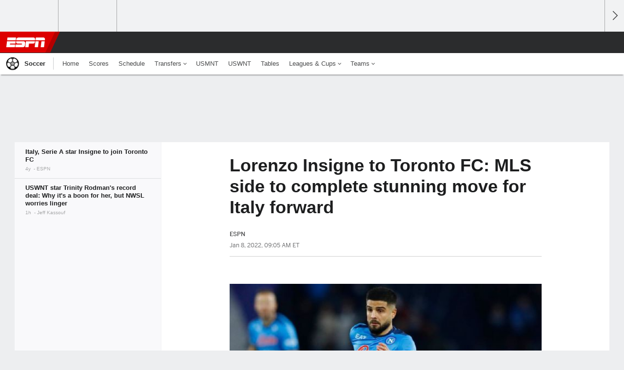

--- FILE ---
content_type: text/html;charset=UTF-8
request_url: https://www.espn.com/soccer/story/_/id/37624115/mls-side-complete-stunning-move-italy-forward
body_size: 33464
content:

	<!DOCTYPE html>
	<html class="no-icon-fonts" lang="en">
	<head>
		<meta http-equiv="content-type" content="text/html; charset=UTF-8" />
<meta http-equiv="x-ua-compatible" content="IE=edge,chrome=1" />
<meta name="viewport" content="initial-scale=1.0, maximum-scale=1.0, user-scalable=no">
<meta name="referrer" content="origin-when-cross-origin">
<link rel="canonical" href="https://www.espn.com/soccer/story/_/id/37624115/mls-side-complete-stunning-move-italy-forward" />
<title>Lorenzo Insigne to Toronto FC: MLS side to complete stunning move for Italy forward - ESPN</title>
<meta name="description" content="Toronto FC will sign Lorenzo Insigne from Napoli, the Major League Soccer club said on Saturday." />
<link rel="manifest" href="/manifest.json">
<meta name="DC.date.issued" content="2022-01-08T14:05:00Z">
<meta property="fb:app_id" content="116656161708917" />
<meta property="og:site_name" content="ESPN.com" />
<meta property="og:url" content="https://www.espn.com/soccer/story/_/id/37624115/mls-side-complete-stunning-move-italy-forward" />
<meta property="og:title" content="Lorenzo Insigne to Toronto FC: MLS side to complete stunning move for Italy forward"/>
<meta property="og:description" content="Toronto FC will sign Lorenzo Insigne from Napoli, the Major League Soccer club said on Saturday." />
<meta property="og:image" content="https://a4.espncdn.com/combiner/i?img=%2Fphoto%2F2022%2F0104%2Fr957820_1296x729_16%2D9.jpg"/>
<meta property="og:image:width" content="1296" />
<meta property="og:image:height" content="729" />
<meta property="og:type" content="article" />
<meta property="article:opinion" content="false" />
<meta property="article:content_tier" content="free" />
<meta property="fb:pages" content="104266592953439" />
<meta name="twitter:site" content="espn" />
<meta name="twitter:url" content="https://www.espn.com/soccer/story/_/id/37624115/mls-side-complete-stunning-move-italy-forward" />
<meta name="twitter:title" content="Italy, Serie A star Insigne to join Toronto FC"/>
<meta name="twitter:description" content="Toronto FC will sign Lorenzo Insigne from Napoli, the Major League Soccer club said on Saturday." />
<meta name="twitter:card" content="summary_large_image">
<meta name="twitter:app:name:iphone" content="ESPN"/>
<meta name="twitter:app:id:iphone" content="317469184"/>
<meta name="twitter:app:url:iphone" content="sportscenter://x-callback-url/showStory?uid=37624115"/>
<meta name="twitter:app:name:googleplay" content="ESPN"/>
<meta name="twitter:app:id:googleplay" content="com.espn.score_center"/>
<meta name="twitter:app:url:googleplay" content="sportscenter://x-callback-url/showStory?uid=37624115"/>
<meta name="title" content="Lorenzo Insigne to Toronto FC: MLS side to complete stunning move for Italy forward - ESPN"/>
<meta name="medium" content="article" />
<meta name="apple-itunes-app" content="app-id=317469184, app-argument=sportscenter://x-callback-url/showStory?uid=37624115"/>

<!-- Indicate preferred brand name for Google to display -->
<script type="application/ld+json">
	{
		"@context": "https://schema.org",
		"@type":    "WebSite",
		"name":     "ESPN",
		"url":      "https://www.espn.com/"
		
	}
</script>




<script type="application/ld+json">{"@context":"http://schema.org","@type":"NewsArticle","mainEntityOfPage":{"@type":"WebPage","@id":"https://www.espn.com/soccer/story/_/id/37624115/mls-side-complete-stunning-move-italy-forward"},"headline":"Lorenzo Insigne to Toronto FC: MLS side to complete stunning move for Italy forward - ESPN","description":"Toronto FC will sign Lorenzo Insigne from Napoli, the Major League Soccer club said on Saturday.","datePublished":"2022-01-08T14:05:00Z","dateModified":"2022-01-08T14:05:00Z","image":{"@type":"ImageObject","url":"https://a.espncdn.com/photo/2022/0104/r957820_1296x729_16-9.jpg","width":1296,"height":729},"author":{"@type":"Person","name":"ESPN"},"publisher":{"@type":"organization","name":"ESPN","logo":{"@type":"ImageObject","url":"https://a.espncdn.com/combiner/i?img=/i/espn/espn_logos/amp/ESPN_amp.png&w=600&h=60","width":107,"height":60}}}</script><link rel="preload" as="font" type="font/woff2" href="https://a.espncdn.com/fonts/1.0.74/ESPNIcons/ESPNIcons.woff2" crossorigin/><link rel="preload" as="image" media="(min-width: 376px)" fetchpriority="high" href="https://a.espncdn.com/combiner/i?img=%2Fphoto%2F2022%2F0104%2Fr957820_1296x729_16%2D9.jpg&w=920&h=518&scale=crop&cquality=80&location=origin&format=jpg">
<link rel="preload" as="image" media="(max-width: 375px)" fetchpriority="high" imagesrcset="https://a.espncdn.com/combiner/i?img=%2Fphoto%2F2022%2F0104%2Fr957820_1296x729_16%2D9.jpg&w=375&h=211&scale=crop&cquality=80&location=origin, https://a.espncdn.com/combiner/i?img=%2Fphoto%2F2022%2F0104%2Fr957820_1296x729_16%2D9.jpg&w=750&h=422&scale=crop&cquality=40&location=origin&format=jpg 2x">
<!--
<PageMap>
	<DataObject type="document">
		<Attribute name="title">Italy, Serie A star Insigne to join Toronto FC</Attribute>
	</DataObject>
	<DataObject type="thumbnail">
		<Attribute name="src" value="https://a4.espncdn.com/combiner/i?img=%2Fphoto%2F2022%2F0104%2Fr957820_1296x729_16%2D9.jpg" />
		<Attribute name="width" value="1296" />
		<Attribute name="height" value="729" />
	</DataObject>
</PageMap>
-->
<script>
	try{
		__dataLayer = window.__dataLayer || {}; 
		__dataLayer.visitor = __dataLayer.visitor || {};
		__dataLayer.visitor.consent = Object.assign({ isAnonymous: !1 }, JSON.parse(localStorage.getItem("consentToken")).data);
	}catch(e){}
</script>

<script type="text/javascript" src="https://dcf.espn.com/TWDC-DTCI/prod/Bootstrap.js"></script>

<link rel="alternate" hreflang="en-us" href="https://www.espn.com/soccer/story/_/id/37624115/mls-side-complete-stunning-move-italy-forward" />
<link rel="alternate" hreflang="en-in" href="https://www.espn.in/football/story/_/id/37624115/mls-side-complete-stunning-move-italy-forward" />
<link rel="alternate" hreflang="en-au" href="https://www.espn.com.au/football/story/_/id/37624115/mls-side-complete-stunning-move-italy-forward" />
<link rel="alternate" hreflang="en-sg" href="https://www.espn.com.sg/soccer/story/_/id/37624115/mls-side-complete-stunning-move-italy-forward" />
<link rel="alternate" hreflang="en-za" href="https://africa.espn.com/football/story/_/id/37624115/mls-side-complete-stunning-move-italy-forward" />
<link rel="alternate" hreflang="en-ph" href="https://www.espn.ph/football/story/_/id/37624115/mls-side-complete-stunning-move-italy-forward" />
<link rel="alternate" hreflang="en-gb" href="https://www.espn.co.uk/football/story/_/id/37624115/mls-side-complete-stunning-move-italy-forward" />
<script type="text/javascript">
;(function(){

function rc(a){for(var b=a+"=",c=document.cookie.split(";"),d=0;d<c.length;d++){for(var e=c[d];" "===e.charAt(0);)e=e.substring(1,e.length);if(0===e.indexOf(b))return e.substring(b.length,e.length)}return null}var _nr=!1,_nrCookie=rc("_nr");null!==_nrCookie?"1"===_nrCookie&&(_nr=!0):Math.floor(100*Math.random())+1===13?(_nr=!0,document.cookie="_nr=1; path=/"):(_nr=!1,document.cookie="_nr=0; path=/");_nr&&(function(){;window.NREUM||(NREUM={});NREUM.init={privacy:{cookies_enabled:true},ajax:{deny_list:["bam.nr-data.net"]}};
;NREUM.loader_config={accountID:"459463",trustKey:"486618",agentID:"4434370",licenseKey:"NRBR-0abaca59ac0e8679fd6",applicationID:"3785502"};
;NREUM.info={beacon:"bam.nr-data.net",errorBeacon:"bam.nr-data.net",licenseKey:"NRBR-0abaca59ac0e8679fd6",applicationID:"3785502",sa:1};
;(()=>{"use strict";var e,t,n={8768:(e,t,n)=>{n.d(t,{T:()=>r,p:()=>i});const r=/(iPad|iPhone|iPod)/g.test(navigator.userAgent),i=r&&Boolean("undefined"==typeof SharedWorker)},880:(e,t,n)=>{n.d(t,{P_:()=>f,Mt:()=>p,C5:()=>s,DL:()=>m,OP:()=>_,lF:()=>E,Yu:()=>y,Dg:()=>g,CX:()=>c,GE:()=>b,sU:()=>j});var r=n(6797),i=n(4286);const o={beacon:r.ce.beacon,errorBeacon:r.ce.errorBeacon,licenseKey:void 0,applicationID:void 0,sa:void 0,queueTime:void 0,applicationTime:void 0,ttGuid:void 0,user:void 0,account:void 0,product:void 0,extra:void 0,jsAttributes:{},userAttributes:void 0,atts:void 0,transactionName:void 0,tNamePlain:void 0},a={};function s(e){if(!e)throw new Error("All info objects require an agent identifier!");if(!a[e])throw new Error("Info for ".concat(e," was never set"));return a[e]}function c(e,t){if(!e)throw new Error("All info objects require an agent identifier!");a[e]=(0,i.D)(t,o),(0,r.Qy)(e,a[e],"info")}var u=n(2797);const d=()=>{const e={blockSelector:"[data-nr-block]",maskInputOptions:{password:!0}};return{allow_bfcache:!0,privacy:{cookies_enabled:!0},ajax:{deny_list:void 0,enabled:!0,harvestTimeSeconds:10},distributed_tracing:{enabled:void 0,exclude_newrelic_header:void 0,cors_use_newrelic_header:void 0,cors_use_tracecontext_headers:void 0,allowed_origins:void 0},session:{domain:void 0,expiresMs:u.oD,inactiveMs:u.Hb},ssl:void 0,obfuscate:void 0,jserrors:{enabled:!0,harvestTimeSeconds:10},metrics:{enabled:!0},page_action:{enabled:!0,harvestTimeSeconds:30},page_view_event:{enabled:!0},page_view_timing:{enabled:!0,harvestTimeSeconds:30,long_task:!1},session_trace:{enabled:!0,harvestTimeSeconds:10},session_replay:{enabled:!1,harvestTimeSeconds:60,sampleRate:.1,errorSampleRate:.1,maskTextSelector:"*",maskAllInputs:!0,get blockClass(){return"nr-block"},get ignoreClass(){return"nr-ignore"},get maskTextClass(){return"nr-mask"},get blockSelector(){return e.blockSelector},set blockSelector(t){e.blockSelector+=",".concat(t)},get maskInputOptions(){return e.maskInputOptions},set maskInputOptions(t){e.maskInputOptions={...t,password:!0}}},spa:{enabled:!0,harvestTimeSeconds:10}}},l={};function f(e){if(!e)throw new Error("All configuration objects require an agent identifier!");if(!l[e])throw new Error("Configuration for ".concat(e," was never set"));return l[e]}function g(e,t){if(!e)throw new Error("All configuration objects require an agent identifier!");l[e]=(0,i.D)(t,d()),(0,r.Qy)(e,l[e],"config")}function p(e,t){if(!e)throw new Error("All configuration objects require an agent identifier!");var n=f(e);if(n){for(var r=t.split("."),i=0;i<r.length-1;i++)if("object"!=typeof(n=n[r[i]]))return;n=n[r[r.length-1]]}return n}const h={accountID:void 0,trustKey:void 0,agentID:void 0,licenseKey:void 0,applicationID:void 0,xpid:void 0},v={};function m(e){if(!e)throw new Error("All loader-config objects require an agent identifier!");if(!v[e])throw new Error("LoaderConfig for ".concat(e," was never set"));return v[e]}function b(e,t){if(!e)throw new Error("All loader-config objects require an agent identifier!");v[e]=(0,i.D)(t,h),(0,r.Qy)(e,v[e],"loader_config")}const y=(0,r.mF)().o;var w=n(2374),A=n(1651);const x={buildEnv:A.Re,bytesSent:{},queryBytesSent:{},customTransaction:void 0,disabled:!1,distMethod:A.gF,isolatedBacklog:!1,loaderType:void 0,maxBytes:3e4,offset:Math.floor(w._A?.performance?.timeOrigin||w._A?.performance?.timing?.navigationStart||Date.now()),onerror:void 0,origin:""+w._A.location,ptid:void 0,releaseIds:{},session:void 0,xhrWrappable:"function"==typeof w._A.XMLHttpRequest?.prototype?.addEventListener,version:A.q4},D={};function _(e){if(!e)throw new Error("All runtime objects require an agent identifier!");if(!D[e])throw new Error("Runtime for ".concat(e," was never set"));return D[e]}function j(e,t){if(!e)throw new Error("All runtime objects require an agent identifier!");D[e]=(0,i.D)(t,x),(0,r.Qy)(e,D[e],"runtime")}function E(e){return function(e){try{const t=s(e);return!!t.licenseKey&&!!t.errorBeacon&&!!t.applicationID}catch(e){return!1}}(e)}},4286:(e,t,n)=>{n.d(t,{D:()=>i});var r=n(8610);function i(e,t){try{if(!e||"object"!=typeof e)return(0,r.Z)("Setting a Configurable requires an object as input");if(!t||"object"!=typeof t)return(0,r.Z)("Setting a Configurable requires a model to set its initial properties");const n=Object.create(Object.getPrototypeOf(t),Object.getOwnPropertyDescriptors(t)),o=0===Object.keys(n).length?e:n;for(let a in o)if(void 0!==e[a])try{"object"==typeof e[a]&&"object"==typeof t[a]?n[a]=i(e[a],t[a]):n[a]=e[a]}catch(e){(0,r.Z)("An error occurred while setting a property of a Configurable",e)}return n}catch(e){(0,r.Z)("An error occured while setting a Configurable",e)}}},1651:(e,t,n)=>{n.d(t,{Re:()=>i,gF:()=>o,q4:()=>r});const r="1.234.0",i="PROD",o="CDN"},9557:(e,t,n)=>{n.d(t,{w:()=>o});var r=n(8610);const i={agentIdentifier:"",ee:void 0};class o{constructor(e){try{if("object"!=typeof e)return(0,r.Z)("shared context requires an object as input");this.sharedContext={},Object.assign(this.sharedContext,i),Object.entries(e).forEach((e=>{let[t,n]=e;Object.keys(i).includes(t)&&(this.sharedContext[t]=n)}))}catch(e){(0,r.Z)("An error occured while setting SharedContext",e)}}}},4329:(e,t,n)=>{n.d(t,{L:()=>d,R:()=>c});var r=n(3752),i=n(7022),o=n(4045),a=n(2325);const s={};function c(e,t){const n={staged:!1,priority:a.p[t]||0};u(e),s[e].get(t)||s[e].set(t,n)}function u(e){e&&(s[e]||(s[e]=new Map))}function d(){let e=arguments.length>0&&void 0!==arguments[0]?arguments[0]:"",t=arguments.length>1&&void 0!==arguments[1]?arguments[1]:"feature";if(u(e),!e||!s[e].get(t))return a(t);s[e].get(t).staged=!0;const n=[...s[e]];function a(t){const n=e?r.ee.get(e):r.ee,a=o.X.handlers;if(n.backlog&&a){var s=n.backlog[t],c=a[t];if(c){for(var u=0;s&&u<s.length;++u)l(s[u],c);(0,i.D)(c,(function(e,t){(0,i.D)(t,(function(t,n){n[0].on(e,n[1])}))}))}delete a[t],n.backlog[t]=null,n.emit("drain-"+t,[])}}n.every((e=>{let[t,n]=e;return n.staged}))&&(n.sort(((e,t)=>e[1].priority-t[1].priority)),n.forEach((e=>{let[t]=e;a(t)})))}function l(e,t){var n=e[1];(0,i.D)(t[n],(function(t,n){var r=e[0];if(n[0]===r){var i=n[1],o=e[3],a=e[2];i.apply(o,a)}}))}},3752:(e,t,n)=>{n.d(t,{ee:()=>u});var r=n(6797),i=n(3916),o=n(7022),a=n(880),s="nr@context";let c=(0,r.fP)();var u;function d(){}function l(){return new d}function f(){u.aborted=!0,u.backlog={}}c.ee?u=c.ee:(u=function e(t,n){var r={},c={},g={},p=!1;try{p=16===n.length&&(0,a.OP)(n).isolatedBacklog}catch(e){}var h={on:b,addEventListener:b,removeEventListener:y,emit:m,get:A,listeners:w,context:v,buffer:x,abort:f,aborted:!1,isBuffering:D,debugId:n,backlog:p?{}:t&&"object"==typeof t.backlog?t.backlog:{}};return h;function v(e){return e&&e instanceof d?e:e?(0,i.X)(e,s,l):l()}function m(e,n,r,i,o){if(!1!==o&&(o=!0),!u.aborted||i){t&&o&&t.emit(e,n,r);for(var a=v(r),s=w(e),d=s.length,l=0;l<d;l++)s[l].apply(a,n);var f=_()[c[e]];return f&&f.push([h,e,n,a]),a}}function b(e,t){r[e]=w(e).concat(t)}function y(e,t){var n=r[e];if(n)for(var i=0;i<n.length;i++)n[i]===t&&n.splice(i,1)}function w(e){return r[e]||[]}function A(t){return g[t]=g[t]||e(h,t)}function x(e,t){var n=_();h.aborted||(0,o.D)(e,(function(e,r){t=t||"feature",c[r]=t,t in n||(n[t]=[])}))}function D(e){return!!_()[c[e]]}function _(){return h.backlog}}(void 0,"globalEE"),c.ee=u)},9252:(e,t,n)=>{n.d(t,{E:()=>r,p:()=>i});var r=n(3752).ee.get("handle");function i(e,t,n,i,o){o?(o.buffer([e],i),o.emit(e,t,n)):(r.buffer([e],i),r.emit(e,t,n))}},4045:(e,t,n)=>{n.d(t,{X:()=>o});var r=n(9252);o.on=a;var i=o.handlers={};function o(e,t,n,o){a(o||r.E,i,e,t,n)}function a(e,t,n,i,o){o||(o="feature"),e||(e=r.E);var a=t[o]=t[o]||{};(a[n]=a[n]||[]).push([e,i])}},8544:(e,t,n)=>{n.d(t,{bP:()=>s,iz:()=>c,m$:()=>a});var r=n(2374);let i=!1,o=!1;try{const e={get passive(){return i=!0,!1},get signal(){return o=!0,!1}};r._A.addEventListener("test",null,e),r._A.removeEventListener("test",null,e)}catch(e){}function a(e,t){return i||o?{capture:!!e,passive:i,signal:t}:!!e}function s(e,t){let n=arguments.length>2&&void 0!==arguments[2]&&arguments[2],r=arguments.length>3?arguments[3]:void 0;window.addEventListener(e,t,a(n,r))}function c(e,t){let n=arguments.length>2&&void 0!==arguments[2]&&arguments[2],r=arguments.length>3?arguments[3]:void 0;document.addEventListener(e,t,a(n,r))}},5526:(e,t,n)=>{n.d(t,{Rl:()=>a,ky:()=>s});var r=n(2374);const i="xxxxxxxx-xxxx-4xxx-yxxx-xxxxxxxxxxxx";function o(e,t){return e?15&e[t]:16*Math.random()|0}function a(){const e=r._A?.crypto||r._A?.msCrypto;let t,n=0;return e&&e.getRandomValues&&(t=e.getRandomValues(new Uint8Array(31))),i.split("").map((e=>"x"===e?o(t,++n).toString(16):"y"===e?(3&o()|8).toString(16):e)).join("")}function s(e){const t=r._A?.crypto||r._A?.msCrypto;let n,i=0;t&&t.getRandomValues&&(n=t.getRandomValues(new Uint8Array(31)));const a=[];for(var s=0;s<e;s++)a.push(o(n,++i).toString(16));return a.join("")}},2797:(e,t,n)=>{n.d(t,{Bq:()=>r,Hb:()=>o,oD:()=>i});const r="NRBA",i=144e5,o=18e5},2053:(e,t,n)=>{function r(){return Math.round(performance.now())}n.d(t,{z:()=>r})},8610:(e,t,n)=>{function r(e,t){"function"==typeof console.warn&&(console.warn("New Relic: ".concat(e)),t&&console.warn(t))}n.d(t,{Z:()=>r})},7269:(e,t,n)=>{n.d(t,{N:()=>u,T:()=>d});var r=n(7022),i=n(3752),o=n(9252),a=n(4329),s=n(2325);const c={stn:[s.D.sessionTrace],err:[s.D.jserrors,s.D.metrics],ins:[s.D.pageAction],spa:[s.D.spa],sr:[s.D.sessionReplay]};function u(e,t){var n=i.ee.get(t);e&&"object"==typeof e&&((0,r.D)(e,(function(e,t){if(!t)return(c[e]||[]).forEach((t=>{(0,o.p)("block-"+e,[],void 0,t,n)}));d[e]||((0,o.p)("feat-"+e,[],void 0,c[e],n),d[e]=!0)})),(0,a.L)(t,s.D.pageViewEvent))}const d={}},3916:(e,t,n)=>{n.d(t,{X:()=>i});var r=Object.prototype.hasOwnProperty;function i(e,t,n){if(r.call(e,t))return e[t];var i=n();if(Object.defineProperty&&Object.keys)try{return Object.defineProperty(e,t,{value:i,writable:!0,enumerable:!1}),i}catch(e){}return e[t]=i,i}},2374:(e,t,n)=>{n.d(t,{FN:()=>a,_A:()=>o,il:()=>r,v6:()=>i});const r=Boolean("undefined"!=typeof window&&window.document),i=Boolean("undefined"!=typeof WorkerGlobalScope&&self.navigator instanceof WorkerNavigator);let o=(()=>{if(r)return window;if(i){if("undefined"!=typeof globalThis&&globalThis instanceof WorkerGlobalScope)return globalThis;if(self instanceof WorkerGlobalScope)return self}throw new Error('New Relic browser agent shutting down due to error: Unable to locate global scope. This is possibly due to code redefining browser global variables like "self" and "window".')})();const a=""+o.location},7022:(e,t,n)=>{n.d(t,{D:()=>r});const r=(e,t)=>Object.entries(e||{}).map((e=>{let[n,r]=e;return t(n,r)}))},2438:(e,t,n)=>{n.d(t,{P:()=>o});var r=n(3752);const i=()=>{const e=new WeakSet;return(t,n)=>{if("object"==typeof n&&null!==n){if(e.has(n))return;e.add(n)}return n}};function o(e){try{return JSON.stringify(e,i())}catch(e){try{r.ee.emit("internal-error",[e])}catch(e){}}}},2650:(e,t,n)=>{n.d(t,{K:()=>a,b:()=>o});var r=n(8544);function i(){return"undefined"==typeof document||"complete"===document.readyState}function o(e,t){if(i())return e();(0,r.bP)("load",e,t)}function a(e){if(i())return e();(0,r.iz)("DOMContentLoaded",e)}},6797:(e,t,n)=>{n.d(t,{EZ:()=>u,Qy:()=>c,ce:()=>o,fP:()=>a,gG:()=>d,mF:()=>s});var r=n(2053),i=n(2374);const o={beacon:"bam.nr-data.net",errorBeacon:"bam.nr-data.net"};function a(){return i._A.NREUM||(i._A.NREUM={}),void 0===i._A.newrelic&&(i._A.newrelic=i._A.NREUM),i._A.NREUM}function s(){let e=a();return e.o||(e.o={ST:i._A.setTimeout,SI:i._A.setImmediate,CT:i._A.clearTimeout,XHR:i._A.XMLHttpRequest,REQ:i._A.Request,EV:i._A.Event,PR:i._A.Promise,MO:i._A.MutationObserver,FETCH:i._A.fetch}),e}function c(e,t,n){let i=a();const o=i.initializedAgents||{},s=o[e]||{};return Object.keys(s).length||(s.initializedAt={ms:(0,r.z)(),date:new Date}),i.initializedAgents={...o,[e]:{...s,[n]:t}},i}function u(e,t){a()[e]=t}function d(){return function(){let e=a();const t=e.info||{};e.info={beacon:o.beacon,errorBeacon:o.errorBeacon,...t}}(),function(){let e=a();const t=e.init||{};e.init={...t}}(),s(),function(){let e=a();const t=e.loader_config||{};e.loader_config={...t}}(),a()}},6998:(e,t,n)=>{n.d(t,{N:()=>i});var r=n(8544);function i(e){let t=arguments.length>1&&void 0!==arguments[1]&&arguments[1],n=arguments.length>2?arguments[2]:void 0,i=arguments.length>3?arguments[3]:void 0;return void(0,r.iz)("visibilitychange",(function(){if(t)return void("hidden"==document.visibilityState&&e());e(document.visibilityState)}),n,i)}},6034:(e,t,n)=>{n.d(t,{gF:()=>o,mY:()=>i,t9:()=>r,vz:()=>s,xS:()=>a});const r=n(2325).D.metrics,i="sm",o="cm",a="storeSupportabilityMetrics",s="storeEventMetrics"},2484:(e,t,n)=>{n.d(t,{Dz:()=>i,OJ:()=>a,qw:()=>o,t9:()=>r});const r=n(2325).D.pageViewEvent,i="firstbyte",o="domcontent",a="windowload"},6382:(e,t,n)=>{n.d(t,{t:()=>r});const r=n(2325).D.pageViewTiming},1509:(e,t,n)=>{n.d(t,{W:()=>o});var r=n(880),i=n(3752);class o{constructor(e,t,n){this.agentIdentifier=e,this.aggregator=t,this.ee=i.ee.get(e,(0,r.OP)(this.agentIdentifier).isolatedBacklog),this.featureName=n,this.blocked=!1}}},3975:(e,t,n)=>{n.d(t,{j:()=>v});var r=n(2325),i=n(880),o=n(9252),a=n(3752),s=n(2053),c=n(4329),u=n(2650),d=n(2374),l=n(8610),f=n(6034),g=n(6797);function p(){const e=(0,g.gG)();["setErrorHandler","finished","addToTrace","inlineHit","addRelease","addPageAction","setCurrentRouteName","setPageViewName","setCustomAttribute","interaction","noticeError","setUserId"].forEach((t=>{e[t]=function(){for(var n=arguments.length,r=new Array(n),i=0;i<n;i++)r[i]=arguments[i];return function(t){for(var n=arguments.length,r=new Array(n>1?n-1:0),i=1;i<n;i++)r[i-1]=arguments[i];let o=[];return Object.values(e.initializedAgents).forEach((e=>{e.exposed&&e.api[t]&&o.push(e.api[t](...r))})),o.length>1?o:o[0]}(t,...r)}}))}var h=n(7269);function v(e){let t=arguments.length>1&&void 0!==arguments[1]?arguments[1]:{},v=arguments.length>2?arguments[2]:void 0,m=arguments.length>3?arguments[3]:void 0,{init:b,info:y,loader_config:w,runtime:A={loaderType:v},exposed:x=!0}=t;const D=(0,g.gG)();y||(b=D.init,y=D.info,w=D.loader_config),(0,i.Dg)(e,b||{}),(0,i.GE)(e,w||{}),(0,i.sU)(e,A),y.jsAttributes??={},d.v6&&(y.jsAttributes.isWorker=!0),(0,i.CX)(e,y),p();const _=function(e,t){t||(0,c.R)(e,"api");const g={};var p=a.ee.get(e),h=p.get("tracer"),v="api-",m=v+"ixn-";function b(t,n,r,o){const a=(0,i.C5)(e);return null===n?delete a.jsAttributes[t]:(0,i.CX)(e,{...a,jsAttributes:{...a.jsAttributes,[t]:n}}),A(v,r,!0,o||null===n?"session":void 0)(t,n)}function y(){}["setErrorHandler","finished","addToTrace","inlineHit","addRelease"].forEach((e=>g[e]=A(v,e,!0,"api"))),g.addPageAction=A(v,"addPageAction",!0,r.D.pageAction),g.setCurrentRouteName=A(v,"routeName",!0,r.D.spa),g.setPageViewName=function(t,n){if("string"==typeof t)return"/"!==t.charAt(0)&&(t="/"+t),(0,i.OP)(e).customTransaction=(n||"http://custom.transaction")+t,A(v,"setPageViewName",!0)()},g.setCustomAttribute=function(e,t){let n=arguments.length>2&&void 0!==arguments[2]&&arguments[2];if("string"==typeof e){if(["string","number"].includes(typeof t)||null===t)return b(e,t,"setCustomAttribute",n);(0,l.Z)("Failed to execute setCustomAttribute.\nNon-null value must be a string or number type, but a type of <".concat(typeof t,"> was provided."))}else(0,l.Z)("Failed to execute setCustomAttribute.\nName must be a string type, but a type of <".concat(typeof e,"> was provided."))},g.setUserId=function(e){if("string"==typeof e||null===e)return b("enduser.id",e,"setUserId",!0);(0,l.Z)("Failed to execute setUserId.\nNon-null value must be a string type, but a type of <".concat(typeof e,"> was provided."))},g.interaction=function(){return(new y).get()};var w=y.prototype={createTracer:function(e,t){var n={},i=this,a="function"==typeof t;return(0,o.p)(m+"tracer",[(0,s.z)(),e,n],i,r.D.spa,p),function(){if(h.emit((a?"":"no-")+"fn-start",[(0,s.z)(),i,a],n),a)try{return t.apply(this,arguments)}catch(e){throw h.emit("fn-err",[arguments,this,"string"==typeof e?new Error(e):e],n),e}finally{h.emit("fn-end",[(0,s.z)()],n)}}}};function A(e,t,n,i){return function(){return(0,o.p)(f.xS,["API/"+t+"/called"],void 0,r.D.metrics,p),i&&(0,o.p)(e+t,[(0,s.z)(),...arguments],n?null:this,i,p),n?void 0:this}}function x(){n.e(439).then(n.bind(n,5692)).then((t=>{let{setAPI:n}=t;n(e),(0,c.L)(e,"api")})).catch((()=>(0,l.Z)("Downloading runtime APIs failed...")))}return["actionText","setName","setAttribute","save","ignore","onEnd","getContext","end","get"].forEach((e=>{w[e]=A(m,e,void 0,r.D.spa)})),g.noticeError=function(e,t){"string"==typeof e&&(e=new Error(e)),(0,o.p)(f.xS,["API/noticeError/called"],void 0,r.D.metrics,p),(0,o.p)("err",[e,(0,s.z)(),!1,t],void 0,r.D.jserrors,p)},d.v6?x():(0,u.b)((()=>x()),!0),g}(e,m);return(0,g.Qy)(e,_,"api"),(0,g.Qy)(e,x,"exposed"),(0,g.EZ)("activatedFeatures",h.T),_}},2325:(e,t,n)=>{n.d(t,{D:()=>r,p:()=>i});const r={ajax:"ajax",jserrors:"jserrors",metrics:"metrics",pageAction:"page_action",pageViewEvent:"page_view_event",pageViewTiming:"page_view_timing",sessionReplay:"session_replay",sessionTrace:"session_trace",spa:"spa"},i={[r.pageViewEvent]:1,[r.pageViewTiming]:2,[r.metrics]:3,[r.jserrors]:4,[r.ajax]:5,[r.sessionTrace]:6,[r.pageAction]:7,[r.spa]:8,[r.sessionReplay]:9}}},r={};function i(e){var t=r[e];if(void 0!==t)return t.exports;var o=r[e]={exports:{}};return n[e](o,o.exports,i),o.exports}i.m=n,i.d=(e,t)=>{for(var n in t)i.o(t,n)&&!i.o(e,n)&&Object.defineProperty(e,n,{enumerable:!0,get:t[n]})},i.f={},i.e=e=>Promise.all(Object.keys(i.f).reduce(((t,n)=>(i.f[n](e,t),t)),[])),i.u=e=>(({78:"page_action-aggregate",147:"metrics-aggregate",193:"session_trace-aggregate",242:"session-manager",317:"jserrors-aggregate",348:"page_view_timing-aggregate",412:"lazy-feature-loader",439:"async-api",538:"recorder",590:"session_replay-aggregate",675:"compressor",786:"page_view_event-aggregate",873:"spa-aggregate",898:"ajax-aggregate"}[e]||e)+"."+{78:"e03e2220",147:"75d6a08d",193:"715c3096",242:"9219a813",286:"d701d70f",317:"8c74e315",348:"ad791b05",412:"fe5af5d1",439:"bbe52263",538:"1b18459f",590:"36b41a12",646:"c6971123",675:"ae9f91a8",786:"e157f7ce",873:"e1bcad73",898:"716f46cf"}[e]+"-1.234.0.min.js"),i.o=(e,t)=>Object.prototype.hasOwnProperty.call(e,t),e={},t="NRBA:",i.l=(n,r,o,a)=>{if(e[n])e[n].push(r);else{var s,c;if(void 0!==o)for(var u=document.getElementsByTagName("script"),d=0;d<u.length;d++){var l=u[d];if(l.getAttribute("src")==n||l.getAttribute("data-webpack")==t+o){s=l;break}}s||(c=!0,(s=document.createElement("script")).charset="utf-8",s.timeout=120,i.nc&&s.setAttribute("nonce",i.nc),s.setAttribute("data-webpack",t+o),s.src=n),e[n]=[r];var f=(t,r)=>{s.onerror=s.onload=null,clearTimeout(g);var i=e[n];if(delete e[n],s.parentNode&&s.parentNode.removeChild(s),i&&i.forEach((e=>e(r))),t)return t(r)},g=setTimeout(f.bind(null,void 0,{type:"timeout",target:s}),12e4);s.onerror=f.bind(null,s.onerror),s.onload=f.bind(null,s.onload),c&&document.head.appendChild(s)}},i.r=e=>{"undefined"!=typeof Symbol&&Symbol.toStringTag&&Object.defineProperty(e,Symbol.toStringTag,{value:"Module"}),Object.defineProperty(e,"__esModule",{value:!0})},i.j=35,i.p="https://js-agent.newrelic.com/",(()=>{var e={35:0,266:0};i.f.j=(t,n)=>{var r=i.o(e,t)?e[t]:void 0;if(0!==r)if(r)n.push(r[2]);else{var o=new Promise(((n,i)=>r=e[t]=[n,i]));n.push(r[2]=o);var a=i.p+i.u(t),s=new Error;i.l(a,(n=>{if(i.o(e,t)&&(0!==(r=e[t])&&(e[t]=void 0),r)){var o=n&&("load"===n.type?"missing":n.type),a=n&&n.target&&n.target.src;s.message="Loading chunk "+t+" failed.\n("+o+": "+a+")",s.name="ChunkLoadError",s.type=o,s.request=a,r[1](s)}}),"chunk-"+t,t)}};var t=(t,n)=>{var r,o,[a,s,c]=n,u=0;if(a.some((t=>0!==e[t]))){for(r in s)i.o(s,r)&&(i.m[r]=s[r]);if(c)c(i)}for(t&&t(n);u<a.length;u++)o=a[u],i.o(e,o)&&e[o]&&e[o][0](),e[o]=0},n=window.webpackChunkNRBA=window.webpackChunkNRBA||[];n.forEach(t.bind(null,0)),n.push=t.bind(null,n.push.bind(n))})();var o={};(()=>{i.r(o);var e=i(2325),t=i(880);const n=Object.values(e.D);function r(e){const r={};return n.forEach((n=>{r[n]=function(e,n){return!1!==(0,t.Mt)(n,"".concat(e,".enabled"))}(n,e)})),r}var a=i(3975);var s=i(9252),c=i(8768),u=i(4329),d=i(1509),l=i(2650),f=i(2374),g=i(8610);class p extends d.W{constructor(e,t,n){let r=!(arguments.length>3&&void 0!==arguments[3])||arguments[3];super(e,t,n),this.hasAggregator=!1,this.auto=r,this.abortHandler,r&&(0,u.R)(e,n)}importAggregator(n){if(this.hasAggregator||!this.auto)return;let r,o;this.hasAggregator=!0,!0!==(0,t.Mt)(this.agentIdentifier,"privacy.cookies_enabled")||f.v6||(o=Promise.all([i.e(286),i.e(242)]).then(i.bind(i,3289)).catch((e=>{(0,g.Z)("failed to import the session manager",e)})));const a=async()=>{try{if(o&&!r){const{setupAgentSession:e}=await o;r=e(this.agentIdentifier)}if(!function(t,n){return t!==e.D.sessionReplay||(!!n?.isNew||!!n?.state.sessionReplayActive)}(this.featureName,r))return void(0,u.L)(this.agentIdentifier,this.featureName);const{lazyFeatureLoader:t}=await i.e(412).then(i.bind(i,3160)),{Aggregate:a}=await t(this.featureName,"aggregate");new a(this.agentIdentifier,this.aggregator,n)}catch(e){(0,g.Z)("Downloading ".concat(this.featureName," failed..."),e),this.abortHandler?.()}};f.v6?a():(0,l.b)((()=>a()),!0)}}var h=i(2484),v=i(2053);class m extends p{static featureName=h.t9;constructor(n,r){let i=!(arguments.length>2&&void 0!==arguments[2])||arguments[2];if(super(n,r,h.t9,i),("undefined"==typeof PerformanceNavigationTiming||c.T)&&"undefined"!=typeof PerformanceTiming){const r=(0,t.OP)(n);r[h.Dz]=Math.max(Date.now()-r.offset,0),(0,l.K)((()=>r[h.qw]=Math.max((0,v.z)()-r[h.Dz],0))),(0,l.b)((()=>{const t=(0,v.z)();r[h.OJ]=Math.max(t-r[h.Dz],0),(0,s.p)("timing",["load",t],void 0,e.D.pageViewTiming,this.ee)}))}this.importAggregator()}}var b=i(9557),y=i(7022);class w extends b.w{constructor(e){super(e),this.aggregatedData={}}store(e,t,n,r,i){var o=this.getBucket(e,t,n,i);return o.metrics=function(e,t){t||(t={count:0});return t.count+=1,(0,y.D)(e,(function(e,n){t[e]=A(n,t[e])})),t}(r,o.metrics),o}merge(e,t,n,r,i){var o=this.getBucket(e,t,r,i);if(o.metrics){var a=o.metrics;a.count+=n.count,(0,y.D)(n,(function(e,t){if("count"!==e){var r=a[e],i=n[e];i&&!i.c?a[e]=A(i.t,r):a[e]=function(e,t){if(!t)return e;t.c||(t=x(t.t));return t.min=Math.min(e.min,t.min),t.max=Math.max(e.max,t.max),t.t+=e.t,t.sos+=e.sos,t.c+=e.c,t}(i,a[e])}}))}else o.metrics=n}storeMetric(e,t,n,r){var i=this.getBucket(e,t,n);return i.stats=A(r,i.stats),i}getBucket(e,t,n,r){this.aggregatedData[e]||(this.aggregatedData[e]={});var i=this.aggregatedData[e][t];return i||(i=this.aggregatedData[e][t]={params:n||{}},r&&(i.custom=r)),i}get(e,t){return t?this.aggregatedData[e]&&this.aggregatedData[e][t]:this.aggregatedData[e]}take(e){for(var t={},n="",r=!1,i=0;i<e.length;i++)t[n=e[i]]=D(this.aggregatedData[n]),t[n].length&&(r=!0),delete this.aggregatedData[n];return r?t:null}}function A(e,t){return null==e?function(e){e?e.c++:e={c:1};return e}(t):t?(t.c||(t=x(t.t)),t.c+=1,t.t+=e,t.sos+=e*e,e>t.max&&(t.max=e),e<t.min&&(t.min=e),t):{t:e}}function x(e){return{t:e,min:e,max:e,sos:e*e,c:1}}function D(e){return"object"!=typeof e?[]:(0,y.D)(e,_)}function _(e,t){return t}var j=i(6797),E=i(5526),k=i(2438);var T=i(6998),N=i(8544),P=i(6382);class S extends p{static featureName=P.t;constructor(e,n){let r=!(arguments.length>2&&void 0!==arguments[2])||arguments[2];super(e,n,P.t,r),f.il&&((0,t.OP)(e).initHidden=Boolean("hidden"===document.visibilityState),(0,T.N)((()=>(0,s.p)("docHidden",[(0,v.z)()],void 0,P.t,this.ee)),!0),(0,N.bP)("pagehide",(()=>(0,s.p)("winPagehide",[(0,v.z)()],void 0,P.t,this.ee))),this.importAggregator())}}var I=i(6034);class O extends p{static featureName=I.t9;constructor(e,t){let n=!(arguments.length>2&&void 0!==arguments[2])||arguments[2];super(e,t,I.t9,n),this.importAggregator()}}new class{constructor(e){let t=arguments.length>1&&void 0!==arguments[1]?arguments[1]:(0,E.ky)(16);this.agentIdentifier=t,this.sharedAggregator=new w({agentIdentifier:this.agentIdentifier}),this.features={},this.desiredFeatures=new Set(e.features||[]),this.desiredFeatures.add(m),Object.assign(this,(0,a.j)(this.agentIdentifier,e,e.loaderType||"agent")),this.start()}get config(){return{info:(0,t.C5)(this.agentIdentifier),init:(0,t.P_)(this.agentIdentifier),loader_config:(0,t.DL)(this.agentIdentifier),runtime:(0,t.OP)(this.agentIdentifier)}}start(){const t="features";try{const n=r(this.agentIdentifier),i=[...this.desiredFeatures];i.sort(((t,n)=>e.p[t.featureName]-e.p[n.featureName])),i.forEach((t=>{if(n[t.featureName]||t.featureName===e.D.pageViewEvent){const r=function(t){switch(t){case e.D.ajax:return[e.D.jserrors];case e.D.sessionTrace:return[e.D.ajax,e.D.pageViewEvent];case e.D.pageViewTiming:return[e.D.pageViewEvent];default:return[]}}(t.featureName);r.every((e=>n[e]))||(0,g.Z)("".concat(t.featureName," is enabled but one or more dependent features has been disabled (").concat((0,k.P)(r),"). This may cause unintended consequences or missing data...")),this.features[t.featureName]=new t(this.agentIdentifier,this.sharedAggregator)}})),(0,j.Qy)(this.agentIdentifier,this.features,t)}catch(e){(0,g.Z)("Failed to initialize all enabled instrument classes (agent aborted) -",e);for(const e in this.features)this.features[e].abortHandler?.();const n=(0,j.fP)();return delete n.initializedAgents[this.agentIdentifier]?.api,delete n.initializedAgents[this.agentIdentifier]?.[t],delete this.sharedAggregator,n.ee?.abort(),delete n.ee?.get(this.agentIdentifier),!1}}}({features:[m,S,O],loaderType:"lite"})})(),window.NRBA=o})();
})();

})();
</script><script src="https://secure.espn.com/core/format/modules/head/i18n?edition-host=espn.com&lang=en&region=us&geo=us&site=espn&site-type=full&type=ext&build=0.757.1.2"></script>
<link href='https://a.espncdn.com' rel='preconnect' crossorigin>
<link href='https://cdn.registerdisney.go.com' rel='preconnect' crossorigin>
<link href='https://fan.api.espn.com' rel='preconnect' crossorigin>
<link href='https://secure.espn.com' rel='preconnect' crossorigin>

<link rel="mask-icon" sizes="any" href="https://a.espncdn.com/prod/assets/icons/E.svg" color="#990000">
<link rel="shortcut icon" href="https://a.espncdn.com/favicon.ico" />
<link rel="apple-touch-icon" href="https://a.espncdn.com/wireless/mw5/r1/images/bookmark-icons-v2/espn-icon-57x57.png" />
<link rel="apple-touch-icon-precomposed" href="https://a.espncdn.com/wireless/mw5/r1/images/bookmark-icons-v2/espn-icon-57x57.png">
<link rel="apple-touch-icon-precomposed" sizes="60x60" href="https://a.espncdn.com/wireless/mw5/r1/images/bookmark-icons-v2/espn-icon-60x60.png">
<link rel="apple-touch-icon-precomposed" sizes="72x72" href="https://a.espncdn.com/wireless/mw5/r1/images/bookmark-icons-v2/espn-icon-72x72.png">
<link rel="apple-touch-icon-precomposed" sizes="76x76" href="https://a.espncdn.com/wireless/mw5/r1/images/bookmark-icons-v2/espn-icon-76x76.png">
<link rel="apple-touch-icon-precomposed" sizes="114x114" href="https://a.espncdn.com/wireless/mw5/r1/images/bookmark-icons-v2/espn-icon-114x114.png">
<link rel="apple-touch-icon-precomposed" sizes="120x120" href="https://a.espncdn.com/wireless/mw5/r1/images/bookmark-icons-v2/espn-icon-120x120.png">
<link rel="apple-touch-icon-precomposed" sizes="144x144" href="https://a.espncdn.com/wireless/mw5/r1/images/bookmark-icons-v2/espn-icon-144x144.png">
<link rel="apple-touch-icon-precomposed" sizes="152x152" href="https://a.espncdn.com/wireless/mw5/r1/images/bookmark-icons-v2/espn-icon-152x152.png">
<link rel="apple-touch-icon-precomposed" sizes="180x180" href="https://a.espncdn.com/wireless/mw5/r1/images/bookmark-icons-v2/espn-icon-180x180.png">
<link rel="stylesheet" href="https://a.espncdn.com/redesign/0.757.1/css/shell-desktop.css" /><link rel="stylesheet" href="https://a.espncdn.com/redesign/0.757.1/css/page.css"><link class="page-type-include" rel="stylesheet" href="https://a.espncdn.com/redesign/0.757.1/css/story.css">
		<script>
			var navigator = window.navigator || {};

			if ('serviceWorker' in navigator) {
				navigator.serviceWorker.register('/service-worker.js');
			}
		</script>
	
		<script src="https://a.espncdn.com/redesign/0.757.1/js/espn-head.js"></script>
	    
		<script>
			if (espn && espn.geoRedirect){
				espn.geoRedirect.run();
			}
		</script>
	
<script>
	var espn = espn || {};
	espn.isOneSite = false;
	espn.build = "0.757.1";
	espn.siteType = "full";
	espn.anonymous_favorites = "true" === "true";
	espn.isFantasycast = false;
	
	espn.absoluteNavLinks = false;
	espn.useEPlus = true;
	espn.hidePremiumBranding = false; // used in pof: hide e+ branding if non premium edition (SEWEB-22908)
	espn.enableObscuredAdsSkipping = false;
	
	espn.enableInlinePlayback = true;
	espn.enableInlinePPV = true;
	espn.dcsOverride = '';
	espn.cmsOverride = '';
	espn.load_hl_cb_script = false;
	espn.enableDmp = "true" === "true";
	
		espn.playabilitySource = "playbackId";
	
</script>
<script src="https://a.espncdn.com/redesign/0.757.1/node_modules/espn-lazysizes/lazysizes.min.js" async></script>

<script type='text/javascript'>
	(function () {
		var featureGating;

		try {
			featureGating = JSON.parse('{"draftArticleDeeplinks":false,"enableVenu":false,"enableCoverProbability-college-football":false,"soccer_v4":false,"enablePboFirst":false,"exclusivesOddsTabNhl":true,"enableBookworm":false,"enableNoSpoilerMode":true,"nba-summer-utah_v4":true,"enableTiaraToggleSettings":true,"enableMagnite":true,"enableMyBetsSettingsOverlay":true,"enableSubscriberCohorts":true,"enableFightcenterOdds":false,"enableAutoplayUnlimited":false,"enableStreamMenu":true,"wnba_v4_global":true,"startFromBeginningForAllContent":true,"enableGameBreaksOnWebview":false,"ed-pick-deep-link-tcmen-android":false,"fastcastSameEventCheck":true,"enableCoverProbability-wnba":false,"disableAmp":true,"tennisScoresOdds":false,"exclusivesOddsTabNfl":true,"contributorFollowingWebviews":true,"nba-summer-california_v4":true,"nba-summer-golden-state_v4":true,"ed-pick-deep-link-tcmen-ios":false,"gamepackageMyPicks":true,"wnba_v4":true,"webviewAjaxAnalytics":true,"hsb-polling-college-football":false,"mens-olympics-basketball_v4":true,"nba-summer-las-vegas_v4":true,"stickyFooter":false,"mens-college-basketball-bracket-fc":true,"gameSwitcherBasketball_v4":true,"fittRoutes":["(nfl|nba|nhl|nba-g-league|world-baseball-classic|nba-summer-league|mens-college-basketball|womens-college-basketball|caribbean-series|soccer)/schedule","(nfl|mlb|nba|wnba|nbl|nhl|mens-college-basketball|womens-college-basketball|nba-summer-league|nba-g-league|college-football|world-baseball-classic|caribbean-series|soccer|pll|college-baseball|college-softball|college-sports)/scoreboard","(afl)/(standings)","(mlb|nhl|nba|wnba|nfl|mens-college-basketball|womens-college-basketball|college-football|soccer)/team","(mlb|nba|wnba|nba-summer-league|nba-g-league|nbl|mens-college-basketball|womens-college-basketball|mens-olympics-basketball|womens-olympics-basketball|nfl|college-football|world-baseball-classic|caribbean-series|soccer|college-softball|college-baseball)/(match|boxscore|game|matchup|playbyplay|preview|recap|video|lineups|matchstats|commentary|report|verslag)","olympics/(summer|winter)/[0-9]{4}/(medals|results|sports)","(rugby|rugby-league)/(fixtures|schedule|scoreboard|resultados)"],"fiba_v4_global":true,"activeSportsSiteAPI":true,"womens-olympics-basketball_v4":true,"showTaboolaArticle":false,"enableEWCS":true,"fittNRConfig":true,"enableMyBetsModuleIndex":true,"enableGamecastSponsoredAd":false,"cloudfrontTimeZoneHeader":false,"nba-summer-orlando_v4":true,"enableCBHLTest":true,"enableFastcast":true,"hsb-polling-womens-college-basketball":false,"ed-pick-deep-link-fantasy-ios":true,"enableDeviceAttributeProvider":true,"enableScoresDrawerOddsStrip":true,"playerFollowing":true,"enableEWCSAnon":true,"gameSwitcherFootball_v4":true,"enableDmpAu":true,"hsb-polling-mens-college-basketball":false,"nbl_v4_global":true,"nba-summer-utah_v4_global":true,"singleCarouselMyBets":true,"womens-olympics-basketball_v4_global":true,"enableWatchContextMenuFetch":true,"enableClipsPrerollAbTest":true,"gameSwitcherBaseball":true,"disableOneIdSetFocus":true,"enableContinuousPlayForLive":true,"allContributorPostTypes":true,"contributorFollowButton":true,"contributorShortstopFollowButton":false,"enableFuturesOnOddsPage":false,"keyPlays_v4":true,"enableGPLiveOdds":true,"articlesUseContentCore":false,"exclusivesOddsTabWnba":true,"geoFooter":true,"enableMarketplace":true,"playByPlay_v4":false,"contributorFeedFollowButton":true,"oddsStrip":true,"exclusivesOddsTabNba":false,"lastPlays_v4":false,"enableWebPlayer":false,"nba-summer-sacramento_v4":true,"nfl_v4_global":true,"enableTGLLeaderboard":true,"nba-summer-golden-state_v4_global":true,"nba-summer-las-vegas_v4_global":true,"college-football_v4_global":true,"college-football_v4":true,"nba-development_v4_global":true,"nba-summer-orlando_v4_global":true,"enableVisionEvents":true,"enableDmp":true,"usPrivacy":true,"enablePillMetadata":true,"enablePWA":true,"startFromBeginning":true,"enableAnonBetCarousel":false,"contributorArticleFollowButton":false,"browerDeprecation":true,"disableBet365":false,"nba-summer-league_v4_global":true,"gameSwitcherLacrosse":false,"draftkingsLinkedAccountSettings":false,"enableDraftkingsMyBets":false,"enableMyBetsGamecast":false,"enableGameblockOddsStrip":true,"ed-pick-deep-link-espnapp-android":false,"enableLeaderboardWatchRow":true,"sc4u":true,"enableBettingToggleSettings":true,"nba_v4_global":true,"enableCatchUpToLive":true,"exploreTiles":false,"newSearchVersion":true,"continueWatching":true,"enableMoreFutures":true,"w2w":true,"enableMagicLink":true,"deflateZips":false,"watchAPIPznHeaders":false,"bettingOdds":true,"nba-summer-california_v4_global":true,"enableGraceHold":true,"enableHighVolumeRow":true,"hudsonPAL":true,"contributorContentReactions":false,"olyResultsGPWebview":false,"disableUSBettingAds":true,"enableExpiredTokenSupport":true,"gameSwitcherFootball":true,"exclusivesOddsTabMlb":true,"draftcastPickPredictor":true,"oddsStrip1-1":true,"gameSwitcherBasketball":true,"fittVodPlayer":true,"oneIDV4":true,"ed-pick-deep-link-espnapp-ios":false,"enableCoverProbability-nba":false,"gateFavorites":true,"nba-summer-sacramento_v4_global":true,"deferAdobePass":false,"mens-olympics-basketball_v4_global":true,"nba-development_v4":true,"nfl_v4":true,"enableCarouselPromo":false,"enableBetOddsTab":false,"maxFastcastGames":true,"enableBettingToggle":true,"favoritesMenuRedesignFitt":true,"gameSwitcher_global":true,"mobilePlaylist":true,"siteBroadcast":true,"gameSwitcherBaseball_v4":true,"showTaboolaSportIndex":true,"nba-summer-league_v4":true,"enableAutoplayTiles":false,"enableSynchronousUserLocation":false,"enableTGL":true,"enableHuluPromo":false,"nba_v4":true,"enableTGLSchedule":false,"enableBetCarousel":true,"drm":true,"contributorFollowing":true,"womens-college-basketball_v4_global":true,"nbl_v4":true,"enableScoreboardPromo":false,"womens-college-basketball-bracket-fc":true,"contentReactions":true,"gamepackageFantasyModule":true,"hudsonPlayer":true,"gameSwitcherHockey":true,"mlb_v4":false,"gameSwitcherSoccer":true,"oddsStrip1-1_indexpages":true,"enableWatchHeaderVideoPromo":true,"w2wSkeletonUI":true,"gpv4_streamcenter":true,"draftcastBreakingNews":true,"mens-college-basketball_v4_global":true,"mens-college-basketball_v4":true,"fiba_v4":true,"enableCoverProbability-nfl":false,"enableWebviewAnchorLinks":false,"womens-college-basketball_v4":true,"enableSixPackPostState":true,"enableAutoplayUnlimitedTiles":false,"enableExitModal-v2":true,"enableExitModal-v3":true,"preventBackgroundedClipPlayback":false,"refetchWatchSubscriptions":false,"ed-pick-deep-link-fantasy-android":true,"favoritesMenuRedesignScore":true}');
		} catch (e) {}

		window.espn.featureGating = featureGating || {};
	})();
</script>

<script type='text/javascript'>
	(function () {
		var webviewFeatureGating;

		try {
			webviewFeatureGating = JSON.parse('{"showstory":{"fantasy":{"android":"8.15.0","ios":"8.15.0"},"espnapp":{"android":"7.17.0","ios":"7.17.0"},"tcmen":{"android":"14.0.0","ios":"14.0.0"}}}');
		} catch (e) {}

		window.espn.webviewFeatureGating = webviewFeatureGating || {};
	})();
</script>


	<script>
		window.googletag = window.googletag || {};

		(function () {
			espn = window.espn || {};
			espn.ads = espn.ads || {};
			espn.ads.config = {"page_url":"https://www.espn.com/soccer/story/_/id/37624115/mls-side-complete-stunning-move-italy-forward","prebidAdConfig":{"usePrebidBids":true,"timeout":1000},"level":"espn.com/soccer/story","sizesEspnPlus":{"banner-index":{"excludedSize":["728,90"],"mappings":[{"viewport":[1280,0],"slot":[[1280,100],[970,250]]},{"viewport":[1024,0],"slot":[[970,66],[970,250]]},{"viewport":[768,0],"slot":[[728,90]]},{"viewport":[320,0],"slot":[[320,50]]},{"viewport":[0,0],"slot":[[240,38]]}],"defaultSize":[970,66],"excludedProfile":["xl"],"includedCountries":["us"],"pbjs":{"s":[[320,50]],"xl":[[970,250]],"l":[[970,250]],"m":[[728,90]]}},"gamecast":{"mappings":[{"viewport":[0,0],"slot":[[320,50]]}],"defaultSize":[320,50]},"banner-scoreboard":{"excludedSize":["970,250"],"mappings":[{"viewport":[1280,0],"slot":[[1280,100],[728,90]]},{"viewport":[1024,0],"slot":[[970,66],[728,90]]},{"viewport":[768,0],"slot":[[728,90]]},{"viewport":[320,0],"slot":[[320,50]]},{"viewport":[0,0],"slot":[[240,38]]}],"defaultSize":[970,66],"includedCountries":["us"],"pbjs":{"s":[[320,50]],"xl":[[728,90]],"l":[[728,90]],"m":[[728,90]]}},"banner":{"mappings":[{"viewport":[1280,0],"slot":[[1280,100],[970,250],[728,90]]},{"viewport":[1024,0],"slot":[[970,66],[970,250],[728,90]]},{"viewport":[768,0],"slot":[[728,90]]},{"viewport":[320,0],"slot":[[320,50]]},{"viewport":[0,0],"slot":[[240,38]]}],"defaultSize":[970,66],"pbjs":{"s":[[320,50]],"xl":[[970,250],[728,90]],"l":[[970,250],[728,90]],"m":[[728,90]]}},"incontent-betting":{"mappings":[{"viewport":[1024,0],"slot":[[300,251]]},{"viewport":[320,0],"slot":[[300,251]]}],"defaultSize":[300,251]},"native-betting":{"mappings":[{"viewport":[0,0],"slot":["fluid"]}],"defaultSize":"fluid"},"instream":{"mappings":[{"viewport":[0,0],"slot":[[1,3]]}],"defaultSize":[1,3]},"incontent":{"mappings":[{"viewport":[1024,0],"slot":[[300,250],[300,600]]}],"defaultSize":[300,250]}},"delayInPageAdSlots":true,"incontentPositions":{"defaults":{"favorites":-1,"news":4,"now":4},"index":{"top":{"favorites":-1},"nfl":{}}},"showEspnPlusAds":false,"kvpsEspnPlus":[{"name":"ed","value":"us"},{"name":"eplus","value":"true"}],"network":"21783347309","refreshOnBreakpointChange":true,"webviewOverride":{"banner":{"mlb/stats":"banner-webview","roster":"banner-webview","cfb/rankings":"banner-webview","team/stats":"banner-webview","nba/stats":"banner-webview","ncaaw/rankings":"banner-webview","nfl/stats":"banner-webview","standings":"banner-webview","cfb/stats":"banner-webview","ncb/rankings":"banner-webview"}},"sizes":{"gamecast":{"mappings":[{"viewport":[0,0],"slot":[[320,50]]}],"defaultSize":[320,50]},"overlay":{"mappings":[{"viewport":[0,0],"slot":[[0,0]]}],"defaultSize":[0,0]},"wallpaper":{"mappings":[{"viewport":[1280,0],"slot":[[1680,1050]]},{"viewport":[1024,0],"slot":[[1280,455]]},{"viewport":[0,0],"slot":[]}],"defaultSize":[1280,455]},"banner-scoreboard":{"excludedSize":["970,250"],"mappings":[{"viewport":[1280,0],"slot":[[1280,100],[728,90]]},{"viewport":[1024,0],"slot":[[970,66],[728,90]]},{"viewport":[768,0],"slot":[[728,90]]},{"viewport":[320,0],"slot":[[320,50]]},{"viewport":[0,0],"slot":[[240,38]]}],"defaultSize":[970,66],"includedCountries":["us"],"pbjs":{"s":[[320,50]],"xl":[[728,90]],"l":[[728,90]],"m":[[728,90]]}},"incontent2":{"mappings":[{"viewport":[0,0],"slot":[[300,250]]}],"defaultSize":[300,250]},"banner":{"mappings":[{"viewport":[1280,0],"slot":[[1280,100],[970,250],[728,90]]},{"viewport":[1024,0],"slot":[[970,66],[970,250],[728,90]]},{"viewport":[768,0],"slot":[[728,90]]},{"viewport":[320,0],"slot":[[320,50]]},{"viewport":[0,0],"slot":[[240,38]]}],"defaultSize":[970,66],"pbjs":{"s":[[320,50]],"xl":[[970,250],[728,90]],"l":[[970,250],[728,90]],"m":[[728,90]]}},"exclusions":{"mappings":[{"viewport":[0,0],"slot":[[1,2]]}],"defaultSize":[1,2]},"native-betting":{"mappings":[{"viewport":[0,0],"slot":["fluid"]}],"defaultSize":"fluid"},"banner-index":{"excludedSize":["728,90"],"mappings":[{"viewport":[1280,0],"slot":[[1280,100],[970,250]]},{"viewport":[1024,0],"slot":[[970,66],[970,250]]},{"viewport":[768,0],"slot":[[728,90]]},{"viewport":[320,0],"slot":[[320,50]]},{"viewport":[0,0],"slot":[[240,38]]}],"defaultSize":[970,66],"excludedProfile":["xl"],"includedCountries":["All"],"pbjs":{"s":[[320,50]],"xl":[[970,250]],"l":[[970,250]],"m":[[728,90]]}},"banner-webview":{"excludedSize":["970,250"],"mappings":[{"viewport":[1280,0],"slot":[[728,90]]},{"viewport":[1024,0],"slot":[[728,90]]},{"viewport":[768,0],"slot":[[728,90]]},{"viewport":[320,0],"slot":[[320,50]]},{"viewport":[0,0],"slot":[[240,38]]}],"defaultSize":[728,90],"includedCountries":["All"],"pbjs":{"s":[[320,50]],"xl":[[728,90]],"l":[[728,90]],"m":[[728,90]]}},"presby":{"mappings":[{"viewport":[0,0],"slot":[[112,62]]}],"defaultSize":[112,62]},"presentedbylogo":{"mappings":[{"viewport":[1024,0],"slot":[[128,30]]},{"viewport":[0,0],"slot":[[90,20]]}],"defaultSize":[128,30]},"native":{"mappings":[{"viewport":[0,0],"slot":["fluid"]}],"defaultSize":"fluid"},"incontentstrip":{"mappings":[{"viewport":[1024,0],"slot":[298,50]},{"viewport":[0,0],"slot":[]}],"defaultSize":[298,50]},"nlbettingschedule":{"mappings":[{"viewport":[1280,0],"slot":[[970,250]]},{"viewport":[1024,0],"slot":[[970,250]]},{"viewport":[768,0],"slot":[[300,250]]},{"viewport":[0,0],"slot":[[300,250]]}],"defaultSize":[300,250]},"incontent-betting":{"mappings":[{"viewport":[1024,0],"slot":[[300,251]]},{"viewport":[320,0],"slot":[[300,251]]}],"defaultSize":[300,251]},"nlbetting":{"mappings":[{"viewport":[0,0],"slot":[[75,65]]}],"defaultSize":[75,65]},"instream":{"mappings":[{"viewport":[0,0],"slot":[[1,3]]}],"defaultSize":[1,3]},"incontentstrip2":{"mappings":[{"viewport":[320,0],"slot":[[298,50]]}],"defaultSize":[298,50]},"incontent":{"mappings":[{"viewport":[1024,0],"slot":[[300,250],[300,600]]}],"defaultSize":[300,250]},"midpage":{"mappings":[{"viewport":[1280,0],"slot":[[700,400]]},{"viewport":[1024,0],"slot":[[440,330]]},{"viewport":[768,0],"slot":[[320,250]]},{"viewport":[0,0],"slot":[[320,250]]}],"defaultSize":[320,250]}},"load":{"schedule":{"tablet":"init","desktop":"init","mobile":"init"},"frontpage":{"tablet":"init","desktop":"init","mobile":"init"},"defaults":{"tablet":"init","desktop":"init","mobile":"init"},"index":{"tablet":"init","desktop":"init","mobile":"init"},"scoreboard":{"tablet":"init","desktop":"init","mobile":"init"},"standings":{"tablet":"init","desktop":"init","mobile":"init"},"story":{"tablet":"init","desktop":"init","mobile":"init"}},"bettingOnlySizes":{"incontent-betting":{"mappings":[{"viewport":[1024,0],"slot":[[300,251]]},{"viewport":[320,0],"slot":[[300,251]]}],"defaultSize":[300,251]},"native-betting":{"mappings":[{"viewport":[0,0],"slot":["fluid"]}],"defaultSize":"fluid"}},"supportDynamicPageLoad":true,"selector":".ad-slot","whitelistEspnPlus":["boxing","cbb","cfb","fantasy","frontpage","golf","mlb","mma","nba","ncaaw","nfl","nhl","soccer","tennis","wnba","horse","esports","formulaone"],"disabled":"false","override":{"banner":{"preview":"banner-scoreboard","game":"banner-scoreboard","fightcenter":"banner-scoreboard","match":"banner-scoreboard","index":"banner-index","scoreboard":"banner-scoreboard","conversation":"banner-scoreboard","lineups":"banner-scoreboard"}},"breakpoints":{"s":[0,767],"xl":[1280],"l":[1024,1279],"m":[768,1023]},"dynamicKeyValues":{"profile":{"key":"prof"}},"id":12129264,"kvps":[{"name":"ed","value":"us"},{"name":"ajx_url","value":"https://www.espn.com/soccer/story/_/id/37624115/mls-side-complete-stunning-move-italy-forward"},{"name":"pgn","value":"37624115"},{"name":"sp","value":"soccer"},{"name":"league","value":"usa1"},{"name":"tm","value":["nap","ita","tor"]},{"name":"pl","value":"139028"},{"name":"objid","value":"37624115"},{"name":"pgtyp","value":"story"},{"name":"darkmode","value":"false"}],"base":"espn.com"};
			googletag.cmd = googletag.cmd || [];

			var espnAdsConfig = espn.ads.config;
			espn.ads.loadGPT = function () {
				var gads = document.createElement('script');
				gads.async = true;
				gads.type = 'text/javascript';
				gads.src = espnAdsConfig.network ? 'https://www.googletagservices.com/tag/js/gpt.js'+'?network-code='+ espnAdsConfig.network : 'https://www.googletagservices.com/tag/js/gpt.js';
				var node = document.getElementsByTagName('script')[0];
				node.parentNode.insertBefore(gads, node);
				delete espn.ads.loadGPT;
			}

			if (espn.siteType === 'data-lite') {
				/**
				 * Load ad library after our deferred files. Event subscription must
				 * occur on window.load to ensure pub/sub availability.
				 */

				// Ad calls will be made when ad library inits (after window.load).
				var liteAdLoadConfigs = {
					desktop: 'init',
					mobile: 'init',
					tablet: 'init'
				};

				espnAdsConfig.load = espnAdsConfig.load || {};
				espnAdsConfig.load.defaults = liteAdLoadConfigs
				espnAdsConfig.load.frontpage = liteAdLoadConfigs;
				espnAdsConfig.load.index = liteAdLoadConfigs;
				espnAdsConfig.load.story = liteAdLoadConfigs;
			} else {
				espn.ads.loadGPT();
			}

			

    // Load prebid.js for AppNexus
    (function() {
        var d   = document, 
            pbs = d.createElement('script'),
            target;

        window.espn = window.espn || {};
        espn.ads = espn.ads || {};
        espn.ads.isMagnite = true;

        pbs.type = 'text/javascript';
        pbs.src = 'https://micro.rubiconproject.com/prebid/dynamic/18138.js';
        target = document.getElementsByTagName('head')[0];
        target.insertBefore(pbs, target.firstChild);
    })();



			espn.ads.configPre = JSON.parse(JSON.stringify(espnAdsConfig));
		})();
	</script>


<script type='text/javascript'>
	(function () {
		window.espn.exitModalConfig = [{"continueText":"Go to DraftKings Sportsbook","continueLogo":"https://assets.espn.com/i/espnbet/espn-bet-1.svg","primaryTextMobile":"21+ Gambling Problem? Call 1-800-GAMBLER. You are about to leave ESPN and a different terms of use and privacy policy will apply. By proceeding, you agree and understand that The Walt Disney Company is not responsible for the site you are about to access.","heading":"You are now leaving ESPN.com...","primaryText":"You are about to leave the ESPN App and a different <a href='https://disneytermsofuse.com/english/'>terms of use<\/a> and <a href='https://privacy.thewaltdisneycompany.com/en/current-privacy-policy/'>privacy policy<\/a> will apply. By proceeding, you agree and understand that The Walt Disney Company is not responsible for the site you are about to access.","headingFantasyApp":"You are now leaving the ESPN Fantasy App...","Privacy Policy":"https://privacy.thewaltdisneycompany.com/en/current-privacy-policy/","headingTournamentChallengeApp":"You are now leaving the ESPN Tournament Challenge App...","analytics":{"league":"sports betting","eventName":"betting ui interaction","section":"betting","eventDetail":"betting interstitial view","pageName":"espn:betting:interstitial","sport":"sports betting","contentType":"sports betting warning"},"accessibilityLabelCheckbox":"DraftKings logo","remember":{"analyticsKey":"betlinkout","text":"I understand. Skip this next time and take me directly to DraftKings Sportsbook.","ttl":3412800},"hrefPatterns":["https://sportsbook.draftkings.com/","https://www.draftkings.com/"],"webviewType":"espnbet","accessibilityLabelButton":"Go to DraftKings Sportsbook","Terms of use":"Terms of use: https://disneytermsofuse.com/english/","logo":{"light":"https://a.espncdn.com/i/betting/DK_Light.svg","dark":"https://a.espncdn.com/i/betting/DK_Dark.svg","alt":"DraftKings"},"key":"bet","continueLogoDark":"https://assets.espn.com/i/espnbet/ESPN_Bet_Light.svg","legalDisclaimer":"GAMBLING PROBLEM? CALL 1-800-GAMBLER, (800) 327-5050 or visit gamblinghelplinema.org (MA). Call 877-8-HOPENY/text HOPENY (467369) (NY), 888-789-7777/visit ccpg.org (CT), or visit www.mdgamblinghelp.org (MD). 21+ and present in most states. (18+ DC/KY/NH/WY). Void in ONT. Terms: draftkings.com/sportsbook. On behalf of Boot Hill Casino & Resort (KS). Pass-thru of per wager tax may apply in IL. Lines and odds subject to change."}] || [];
	})();
</script>

			<!-- test & target - mbox.js -->
			<script type="text/javascript" src="https://a.espncdn.com/prod/scripts/analytics/ESPN_at_v2.rs.min.js"></script>
			

<script>
	// Picture element HTML shim|v it for old IE (pairs with Picturefill.js)
	document.createElement("picture");
</script>

	</head>

	<body class="story desktop  prod  " data-appearance='light' data-pagetype="story" data-sport="soccer" data-site="espn" data-customstylesheet="null" data-lang="en" data-edition="en-us" data-app="">
		<div class="ad-slot ad-slot-exclusions" data-slot-type="exclusions" data-slot-kvps="pos=exclusions" data-category-exclusion="true"></div><div class="ad-slot ad-slot-overlay" data-slot-type="overlay" data-slot-kvps="pos=outofpage" data-out-of-page="true"></div>
		<!-- abtest data object global -->
		<script type="text/javascript">
			var abtestData = {};
			
		</script>

		

		<div id="fb-root"></div>

        <div id="global-viewport"  data-behavior="global_nav_condensed global_nav_full"  class =" interior secondary">
            
<nav id="global-nav-mobile" data-loadtype="server"></nav>

            <div class="menu-overlay-primary"></div>
			<div id="header-wrapper" class="hidden-print">
				
					

<section id="global-scoreboard" class="hide-fullbtn" role="region">
    <button class="scoreboard-hidden-skip" data-skip="content" data-behavior="scoreboard_skipnav">
        Skip to main content
    </button>
    <button class="scoreboard-hidden-skip" data-skip="nav"  data-behavior="scoreboard_skipnav">
        Skip to navigation
    </button>
    <div class="wrap">
        <div class="scoreboard-content">
            
            <div class="scoreboard-dropdown-wrapper scoreboard-menu">
                <!-- mobile dropdown -->
                <div class="league-nav-wrapper league-nav-mobile mobile-dropdown">
                    <span class="mobile-arrow"></span>
                    <select id="league-nav"></select>
                </div>

                <!-- desktop dropdown -->
                <div class="dropdown-wrapper league-nav-desktop desktop-dropdown" data-behavior="button_dropdown">
                    <button type="button" class="button button-filter sm dropdown-toggle current-league-name"></button>
                    <ul class="dropdown-menu league-nav med"></ul>
                </div>
            </div>

            <div class="scoreboard-dropdown-wrapper  conference-menu">
                <!-- mobile dropdown -->
                <div class="conference-nav-wrapper mobile-dropdown">
                    <span class="mobile-arrow"></span>
                    <select id="conference-nav"></select>
                </div>

                <!-- desktop dropdown -->
                <div class="dropdown-wrapper desktop-dropdown" data-behavior="button_dropdown">
                    <button type="button" class="button button-filter med dropdown-toggle current-conference-name"></button>
                    <ul class="dropdown-menu conference-nav med"></ul>
                </div>
            </div>

            

            <div class="scoreboard-dropdown-wrapper scores-date-pick">
                <div class="dropdown-wrapper" data-behavior="button_dropdown">
                    <button type="button" class="button button-filter dropdown-toggle sm selected-date"></button>
                    <ul class="dropdown-menu date-nav med"></ul>
                </div>
            </div>

            

            <div class="scoreboard-dropdown-wrapper secondary-nav-container hidden"></div>

            <div class="scores-prev controls inactive">&lt;</div>
            <div id="fullbtn" class="view-full"></div>
            <div class="scores-next controls">&gt;</div>
            <div class="scores-carousel">
                <ul id="leagues"></ul>
            </div>
        </div>
    </div>
</section>
				
				
<header id="global-header" class="espn-en user-account-management has-search has-wheretowatch">
    <div class="menu-overlay-secondary"></div>
	<div class="container">
		<a id="global-nav-mobile-trigger" href="#" data-route="false"><span>Menu</span></a><h2 class="logo-header"><a data-track-nav_layer="global-nav" data-track-nav_item="espn-logo" href="/"  name="&lpos=sitenavdefault&lid=sitenav_main-logo">ESPN</a></h2><ul class="tools"><li class="wheretowatch"><a href="/where-to-watch" id="global-wheretowatch-trigger-mobile" data-track-nav_layer="global nav" data-track-nav_item="watch icon"></a></li><li class="search">
<a href="#" class="icon-font-after icon-search-thin-solid-after" id="global-search-trigger" tabindex="0" role="button" aria-label="Open Search"></a>
<div id="global-search" class="global-search">
	<div class="global-search-input-wrapper">
		<input id="global-search-input" aria-label="Search" type="text" class="search-box" placeholder="Search Sports, Teams or Players..." tabindex="-1"><input type="submit" class="btn-search" tabindex="-1">
	</div>
</div></li><li class="user" data-behavior="favorites_mgmt"></li><li id="scores-link"><a href="#" id="global-scoreboard-trigger" data-route="false">scores</a></ul>
	</div>
	
<nav id="global-nav" data-loadtype="server">
<ul itemscope="" itemtype="http://www.schema.org/SiteNavigationElement">

<li itemprop="name"><a itemprop="url" href="/nfl/">NFL</a></li><li itemprop="name"><a itemprop="url" href="/nba/">NBA</a></li><li itemprop="name"><a itemprop="url" href="/college-football/">NCAAF</a></li><li itemprop="name"><a itemprop="url" href="/mens-college-basketball/">NCAAM</a></li><li itemprop="name"><a itemprop="url" href="/womens-college-basketball/">NCAAW</a></li><li itemprop="name"><a itemprop="url" href="/nhl/">NHL</a></li><li itemprop="name"><a itemprop="url" href="/soccer/">Soccer</a></li><li itemprop="name"><a itemprop="url" href="#">More Sports</a><div><ul class="split"><li itemprop="name"><a itemprop="url" href="/boxing/">Boxing</a></li><li itemprop="name"><a itemprop="url" href="/college-sports/">NCAA</a></li><li itemprop="name"><a itemprop="url" href="https://www.espncricinfo.com/">Cricket</a></li><li itemprop="name"><a itemprop="url" href="/f1/">F1</a></li><li itemprop="name"><a itemprop="url" href="/gaming/">Gaming</a></li><li itemprop="name"><a itemprop="url" href="/professional-wrestling/">Professional Wrestling</a></li><li itemprop="name"><a itemprop="url" href="/golf/">Golf</a></li><li itemprop="name"><a itemprop="url" href="/horse-racing/">Horse</a></li><li itemprop="name"><a itemprop="url" href="/little-league-world-series/">LLWS</a></li><li itemprop="name"><a itemprop="url" href="/mlb/">MLB</a></li><li itemprop="name"><a itemprop="url" href="/mma/">MMA</a></li><li itemprop="name"><a itemprop="url" href="/racing/nascar/">NASCAR</a></li><li itemprop="name"><a itemprop="url" href="/nll/">NLL</a></li><li itemprop="name"><a itemprop="url" href="/nba-g-league/">NBA G League</a></li><li itemprop="name"><a itemprop="url" href="/nba-summer-league/">NBA Summer League</a></li><li itemprop="name"><a itemprop="url" href="/soccer/league/_/name/USA.NWSL">NWSL</a></li><li itemprop="name"><a itemprop="url" href="/olympics/">Olympics</a></li><li itemprop="name"><a itemprop="url" href="/pll/">PLL</a></li><li itemprop="name"><a itemprop="url" href="/racing/">Racing</a></li><li itemprop="name"><a itemprop="url" href="/college-sports/basketball/recruiting/">RN BB</a></li><li itemprop="name"><a itemprop="url" href="/college-sports/football/recruiting/">RN FB</a></li><li itemprop="name"><a itemprop="url" href="/rugby/">Rugby</a></li><li itemprop="name"><a itemprop="url" href="/sports-betting/">Sports Betting</a></li><li itemprop="name"><a itemprop="url" href="/tennis/">Tennis</a></li><li itemprop="name"><a itemprop="url" href="/tgl/">TGL</a></li><li itemprop="name"><a itemprop="url" href="/ufl/">UFL</a></li><li itemprop="name"><a itemprop="url" href="/wnba/">WNBA</a></li><li itemprop="name"><a itemprop="url" href="/wwe/">WWE</a></li></ul></div></li><li class="pillar editions"><a href="#">Editions</a></li><li class="pillar where-to-watch"><a href="https://www.espn.com/where-to-watch/">Where to Watch</a></li><li class="pillar fantasy"><a href="/fantasy/">Fantasy</a></li><li class="pillar watch"><a href="https://www.espn.com/watch/">Watch</a></li></ul>

</nav>






<nav id="global-nav-secondary" data-loadtype="tier-2-server" >



<div class="global-nav-container">
<ul class="first-group"><li class="sports" itemprop="name"><span class="positioning"><a href="/soccer/"><span class="brand-logo "><img src="https://a.espncdn.com/combiner/i?img=%2Fredesign%2Fassets%2Fimg%2Ficons%2FESPN%2Dicon%2Dsoccer.png&w=40&h=40&scale=crop&cquality=40&location=origin"></span><span class="link-text">Soccer</span></a></span></li><li class="sub"><a href="/soccer/"  data-mobile="false"  data-breakpoints="desktop,desktop-lg" ><span class="link-text">Home</span></a></li><li class="sub"><a href="/soccer/scoreboard" ><span class="link-text">Scores</span></a></li><li class="sub"><a href="/soccer/schedule"  data-route="false" ><span class="link-text">Schedule</span></a></li><li class="sub has-sub"><a href="/soccer/transfers-news-and-features/" ><span class="link-text">Transfers</span></a></li><li class="sub"><a href="/soccer/team/_/id/660/united-states" ><span class="link-text">USMNT</span></a></li><li class="sub"><a href="/soccer/team/_/id/2765/united-states" ><span class="link-text">USWNT</span></a></li><li class="sub"><a href="/soccer/table"  data-route="false" ><span class="link-text">Tables</span></a></li><li class="sub has-sub"><a href="/soccer/competitions" ><span class="link-text">Leagues & Cups</span></a></li><li class="sub has-sub"><a href="/soccer/teams" ><span class="link-text">Teams</span></a></li><li class="sub has-sub pre-loadSubNav"><a href="/soccer/league/_/name/fifa.world" ><span class="link-text">World Cup</span></a></li><li class="sub external pre-loadSubNav"><a href="https://www.vividseats.com/sports/soccer/?wsUser=717&wsVar=soccersubnav" ><span class="link-text">Tickets</span></a></li></ul>
	<script type="text/javascript">
		var espn = espn || {};
		espn.nav = espn.nav || {};
		espn.nav.navId = 11929946;
		espn.nav.isFallback = false;

		
			espn.nav.tier2 = {"subNavMenu":{"navigation":{"links":[{"isExternal":false,"shortText":"Soccer","rel":["sports"],"attributes":{"icon":"soccer"},"text":"Soccer","href":"/soccer/","isPremium":false}],"attributes":{"sport_id":"600","root":"soccer"},"id":21125648,"text":"Soccer","title":"Soccer Menu - US Edition","$ref":"/v2/navigation/21125648","items":[{"links":[{"isExternal":false,"shortText":"Home","rel":["sub"],"attributes":{"mobile":"false","breakpoints":"desktop,desktop-lg"},"text":"Home","href":"/soccer/","isPremium":false}],"id":21125677,"title":"Soccer Home Desktop Only","$ref":"/v2/navigation/21125677"},{"links":[{"isExternal":false,"shortText":"News","rel":["sub"],"attributes":{"pagetype":"index","tab":"2","breakpoints":"mobile,tablet"},"text":"News","href":"/soccer/index?tab=2","isPremium":false}],"id":21125680,"title":"Soccer News ","$ref":"/v2/navigation/21125680"},{"links":[{"isExternal":false,"shortText":"Scores","rel":["sub"],"text":"Scores","href":"/soccer/scoreboard","isPremium":false}],"id":21125682,"title":"Soccer scores","$ref":"/v2/navigation/21125682"},{"links":[{"isExternal":false,"shortText":"Schedule","rel":["sub"],"attributes":{"route":"false"},"text":"Schedule","href":"/soccer/schedule","isPremium":false}],"id":46687697,"title":"Soccer Schedule - leagueToken abbrev","$ref":"/v2/navigation/46687697"},{"links":[{"isExternal":false,"shortText":"Transfers","rel":["none","sub"],"text":"Transfers","href":"/soccer/transfers-news-and-features/","isPremium":false}],"id":33682228,"text":"Transfers","title":"Football Transfers - All feeds","$ref":"/v2/navigation/33682228","items":[]},{"links":[{"isExternal":false,"shortText":"USMNT","rel":["sub"],"text":"USMNT","href":"/soccer/team/_/id/660/united-states","isPremium":false}],"id":21596911,"title":"USMNT - US - main nav","$ref":"/v2/navigation/21596911"},{"links":[{"isExternal":false,"shortText":"USWNT","rel":["sub"],"text":"USWNT","href":"/soccer/team/_/id/2765/united-states","isPremium":false}],"id":26469481,"title":"USWNT us edition subnav link","$ref":"/v2/navigation/26469481"},{"links":[{"isExternal":false,"shortText":"Tables","rel":["sub"],"attributes":{"route":"false"},"text":"Tables","href":"/soccer/table","isPremium":false}],"id":46709630,"title":"Soccer Tables - leagueToken abbrev","$ref":"/v2/navigation/46709630"},{"links":[{"isExternal":false,"shortText":"Leagues","rel":["none","sub"],"text":"Leagues & Cups","href":"/soccer/competitions","isPremium":false}],"id":26885482,"text":"Leagues & Cups","title":"Soccer All Leagues - US","$ref":"/v2/navigation/26885482","items":[{"images":[{"src":"https://a.espncdn.com/combiner/i?img=/i/leaguelogos/soccer/500/23.png&w=50&h=50&transparent=true","width":"50","alt":"Premier League Badge","height":"50"}],"links":[{"isExternal":false,"shortText":"Premier League","text":"Premier League","href":"/soccer/league/_/name/eng.1","isPremium":false}],"id":21125817,"title":"Football league - premier league - US","$ref":"/v2/navigation/21125817"},{"images":[{"src":"https://a.espncdn.com/combiner/i?img=/i/leaguelogos/soccer/500/2.png&w=50&h=50&transparent=true","width":"50","alt":"Champions League Badge","height":"50"}],"links":[{"isExternal":false,"shortText":"Champions League","text":"Champions League","href":"/soccer/league/_/name/uefa.champions","isPremium":false}],"id":21125856,"title":"Football league - Champions League - US","$ref":"/v2/navigation/21125856"},{"images":[{"src":"https://a.espncdn.com/combiner/i?img=/i/leaguelogos/soccer/500/19.png&w=50&h=50&transparent=true","width":"50","alt":"MLS logo","height":"50"}],"links":[{"isExternal":false,"shortText":"MLS","text":"MLS","href":"/soccer/league/_/name/usa.1/","isPremium":false}],"id":21125916,"title":"Football league - MLS - US ","$ref":"/v2/navigation/21125916"},{"images":[{"src":"https://a.espncdn.com/i/leaguelogos/soccer/500/2323.png","alt":"https://a.espncdn.com/i/leaguelogos/soccer/500/2323.png"}],"links":[{"isExternal":false,"shortText":"NWSL","attributes":{"sport_id":"8301","root":"nwsl"},"text":"NWSL","href":"/soccer/league/_/name/USA.NWSL","isPremium":false}],"id":31203161,"title":"Football league - NWSL US","$ref":"/v2/navigation/31203161"},{"images":[{"src":"https://a.espncdn.com/combiner/i?img=/i/leaguelogos/soccer/500/15.png&w=50&h=50&transparent=true","width":"50","alt":"La Liga Badge","height":"50"}],"links":[{"isExternal":false,"shortText":"LALIGA","text":"LALIGA","href":"/soccer/league/_/name/esp.1","isPremium":false}],"id":21125824,"title":"Football league - la liga - US","$ref":"/v2/navigation/21125824"},{"images":[{"src":"https://a.espncdn.com/combiner/i?img=/i/leaguelogos/soccer/500/10.png&transparent=true&w=30&h=30","alt":"German Bundesliga  Badge"}],"links":[{"isExternal":false,"shortText":"Bundesliga","text":"Bundesliga","href":"/soccer/league/_/name/ger.1","isPremium":false}],"id":21589865,"title":"Football league - Bundesliga - US","$ref":"/v2/navigation/21589865"},{"images":[{"src":"https://a.espncdn.com/combiner/i?img=%2Fi%2Fleaguelogos%2Fsoccer%2F500%2F12.png&w=40&h=40","alt":"Italian Serie A Badge"}],"links":[{"isExternal":false,"shortText":"Serie A","text":"Serie A","href":"/soccer/league/_/name/ita.1","isPremium":false}],"id":17169951,"title":"Football league - Italian Serie A - US","$ref":"/v2/navigation/17169951"},{"images":[{"src":"https://a.espncdn.com/combiner/i?img=/i/leaguelogos/soccer/500/22.png&w=50&h=50&transparent=true","width":"50","alt":"MLS logo","height":"50"}],"links":[{"isExternal":false,"shortText":"Liga MX","text":"Liga MX","href":"/soccer/league/_/name/mex.1/","isPremium":false}],"id":21125936,"title":"Football league - Liga MX- US","$ref":"/v2/navigation/21125936"},{"links":[{"isExternal":false,"shortText":"FA Cup","text":"FA Cup","href":"/soccer/league/_/name/eng.fa","isPremium":false}],"id":14311111,"title":"Football league - fa cup","$ref":"/v2/navigation/14311111"},{"images":[{"src":"https://a.espncdn.com/combiner/i?img=/i/leaguelogos/soccer/500/2314.png&w=50&h=50&transparent=true","width":"50","alt":"WSL Badge","height":"50"}],"links":[{"isExternal":false,"shortText":"WSL","text":"Women's Super League","href":"/soccer/league/_/name/ENG.W.1/","isPremium":false}],"id":42206165,"title":"Football league - women's super league - US","$ref":"/v2/navigation/42206165"},{"images":[{"src":"https://a.espncdn.com/combiner/i?img=/i/leaguelogos/soccer/500/2408.png&w=50&h=50&transparent=true","width":"50","alt":"UWCL Badge","height":"50"}],"links":[{"isExternal":false,"shortText":"UWCL","text":"Women's Champions League","href":"/soccer/league/_/name/UEFA.WCHAMPIONS/","isPremium":false}],"id":46719369,"title":"Football league - women's champions league - US","$ref":"/v2/navigation/46719369"},{"links":[{"isExternal":false,"shortText":"More leagues","text":"See more leagues","href":"https://www.espn.com/soccer/competitions","isPremium":false}],"id":21126535,"title":"See more Leagues - US","$ref":"/v2/navigation/21126535"}]},{"links":[{"isExternal":false,"shortText":"Teams","rel":["none","sub"],"text":"Teams","href":"/soccer/teams","isPremium":false}],"id":21126231,"text":"Teams","title":"Soccer All Teams US ","$ref":"/v2/navigation/21126231","items":[{"links":[{"isExternal":false,"shortText":"Arsenal","rel":["team"],"attributes":{"teamId":"359","type":"team","sport":"soccer"},"text":"Arsenal ","href":"/soccer/team/_/id/359/arsenal","isPremium":false}],"id":21528945,"title":"Arsenal - US","$ref":"/v2/navigation/21528945"},{"links":[{"isExternal":false,"shortText":"Chelsea","rel":["team"],"attributes":{"teamId":"363","type":"team","sport":"soccer"},"text":"Chelsea","href":"/soccer/team/_/id/363/chelsea","isPremium":false}],"id":21528961,"title":"Chelsea - US","$ref":"/v2/navigation/21528961"},{"links":[{"isExternal":false,"shortText":"Liverpool","rel":["team"],"attributes":{"teamId":"364","type":"team","sport":"soccer"},"text":"Liverpool","href":"/soccer/team/_/id/364/liverpool","isPremium":false}],"id":21528984,"title":"Liverpool - US","$ref":"/v2/navigation/21528984"},{"links":[{"isExternal":false,"shortText":"Manchester City","rel":["team"],"attributes":{"teamId":"382","type":"team","sport":"soccer"},"text":"Manchester City","href":"/soccer/team/_/id/382/manchester-city","isPremium":false}],"id":21528991,"title":"Manchester City - US","$ref":"/v2/navigation/21528991"},{"links":[{"isExternal":false,"shortText":"Manchester United","rel":["team"],"attributes":{"teamId":"360","type":"team","sport":"soccer"},"text":"Manchester United ","href":"/soccer/team/_/id/360/Manchester-United/","isPremium":false}],"id":21528993,"title":"Manchester United - US","$ref":"/v2/navigation/21528993"},{"links":[{"isExternal":false,"shortText":"Barcelona","rel":["team"],"attributes":{"teamId":"83","type":"team","sport":"soccer"},"text":"Barcelona","href":"/soccer/team/_/id/83/barcelona","isPremium":false}],"id":21529001,"title":"Barcelona - US","$ref":"/v2/navigation/21529001"},{"links":[{"isExternal":false,"shortText":"Real Madrid","rel":["team"],"attributes":{"teamId":"86","type":"team","sport":"soccer"},"text":"Real Madrid","href":"/soccer/team/_/id/86/","isPremium":false}],"id":21529032,"title":"Real Madrid - US","$ref":"/v2/navigation/21529032"},{"links":[{"isExternal":false,"shortText":"Atletico Madrid","rel":["team"],"attributes":{"teamId":"1068","type":"team","sport":"soccer"},"text":"Atletico Madrid","href":"/soccer/team/_/id/1068/atletico-madrid","isPremium":false}],"id":43413887,"title":"Atletico - US","$ref":"/v2/navigation/43413887"},{"links":[{"isExternal":false,"shortText":"Bayern Munich","rel":["team"],"attributes":{"teamId":"132","type":"team","sport":"soccer"},"text":"Bayern Munich","href":"/soccer/team/_/id/132/","isPremium":false}],"id":21529075,"title":"Bayern Munich - US","$ref":"/v2/navigation/21529075"},{"links":[{"isExternal":false,"shortText":"Bayer Leverkusen","rel":["team"],"attributes":{"teamId":"131","type":"team","sport":"soccer"},"text":"Bayer Leverkusen","href":"/soccer/team/_/id/131/bayer-leverkusen","isPremium":false}],"id":43413890,"title":"Leverkusen - US","$ref":"/v2/navigation/43413890"},{"links":[{"isExternal":false,"shortText":"Borussia Dortmund","rel":["team"],"attributes":{"teamId":"124","type":"team","sport":"soccer"},"text":"Borussia Dortmund","href":"/soccer/team/_/id/124/","isPremium":false}],"id":21971920,"title":"Borussia Dortmund - US","$ref":"/v2/navigation/21971920"},{"links":[{"isExternal":false,"shortText":"Internazionale","rel":["team"],"attributes":{"teamId":"110","type":"team","sport":"soccer"},"text":"Internazionale","href":"/soccer/team/_/id/110/internazionale","isPremium":false}],"id":43414044,"title":"Inter Milan - US","$ref":"/v2/navigation/43414044"},{"links":[{"isExternal":false,"shortText":"AC Milan","rel":["team"],"attributes":{"teamId":"103","type":"team","sport":"soccer"},"text":"AC Milan","href":"/soccer/team/_/id/103/ac-milan","isPremium":false}],"id":43413871,"title":"AC Milan - US","$ref":"/v2/navigation/43413871"},{"links":[{"isExternal":false,"shortText":"Juventus","rel":["team"],"attributes":{"teamId":"111","type":"team","sport":"soccer"},"text":"Juventus","href":"/soccer/team/_/id/111/","isPremium":false}],"id":21529079,"title":"Juventus - US","$ref":"/v2/navigation/21529079"},{"links":[{"isExternal":false,"shortText":"More teams","text":"See more teams","href":"/soccer/teams","isPremium":false}],"id":26053336,"title":"See more teams - US","$ref":"/v2/navigation/26053336"}]},{"links":[{"isExternal":false,"shortText":"ESPN FC","rel":["none","logo","fc","label"],"attributes":{"logo":"fc","placeholder":"teams"},"text":"ESPN FC","isPremium":false,"href":""}],"attributes":{"menu":"curated-sport","type":"teams"},"id":21125684,"text":"Soccer Teams","title":"Soccer Teams (Curated Dropdown for US Nav only) ","$ref":"/v2/navigation/21125684","items":[{"links":[{"isExternal":false,"shortText":"Teams","rel":["none"],"text":"Teams","href":"/soccer/story/_/id/21087319/soccer-teams","isPremium":false}],"attributes":{"menu":"dropdown-link-group"},"id":21125802,"text":"Teams","title":"Soccer Teams Menu (Curated Dropdown for US Edition Global Nav only)","$ref":"/v2/navigation/21125802","items":[{"links":[{"isExternal":false,"shortText":"Top Leagues","rel":["none","label"],"text":"Top Leagues","isPremium":false,"href":""}],"id":21125808,"text":"Top Leagues","title":"Top Leagues US","$ref":"/v2/navigation/21125808","items":[{"images":[{"src":"https://a.espncdn.com/combiner/i?img=/i/leaguelogos/soccer/500/23.png&w=50&h=50&transparent=true","width":"50","alt":"Premier League Badge","height":"50"}],"links":[{"isExternal":false,"shortText":"Premier League","text":"Premier League","href":"/soccer/league/_/name/eng.1","isPremium":false}],"id":21125817,"title":"Football league - premier league - US","$ref":"/v2/navigation/21125817"},{"images":[{"src":"https://a.espncdn.com/combiner/i?img=/i/leaguelogos/soccer/500/2.png&w=50&h=50&transparent=true","width":"50","alt":"Champions League Badge","height":"50"}],"links":[{"isExternal":false,"shortText":"Champions League","text":"Champions League","href":"/soccer/league/_/name/uefa.champions","isPremium":false}],"id":21125856,"title":"Football league - Champions League - US","$ref":"/v2/navigation/21125856"},{"images":[{"src":"https://a.espncdn.com/combiner/i?img=/i/leaguelogos/soccer/500/15.png&w=50&h=50&transparent=true","width":"50","alt":"La Liga Badge","height":"50"}],"links":[{"isExternal":false,"shortText":"LALIGA","text":"LALIGA","href":"/soccer/league/_/name/esp.1","isPremium":false}],"id":21125824,"title":"Football league - la liga - US","$ref":"/v2/navigation/21125824"},{"images":[{"src":"https://a.espncdn.com/combiner/i?img=/i/leaguelogos/soccer/500/10.png&transparent=true&w=30&h=30","alt":"German Bundesliga  Badge"}],"links":[{"isExternal":false,"shortText":"Bundesliga","text":"Bundesliga","href":"/soccer/league/_/name/ger.1","isPremium":false}],"id":21589865,"title":"Football league - Bundesliga - US","$ref":"/v2/navigation/21589865"},{"images":[{"src":"https://a.espncdn.com/combiner/i?img=/i/leaguelogos/soccer/500/19.png&w=50&h=50&transparent=true","width":"50","alt":"MLS logo","height":"50"}],"links":[{"isExternal":false,"shortText":"MLS","text":"MLS","href":"/soccer/league/_/name/usa.1/","isPremium":false}],"id":21125916,"title":"Football league - MLS - US ","$ref":"/v2/navigation/21125916"},{"images":[{"src":"https://a.espncdn.com/i/leaguelogos/soccer/500/2323.png","alt":"https://a.espncdn.com/i/leaguelogos/soccer/500/2323.png"}],"links":[{"isExternal":false,"shortText":"NWSL","attributes":{"sport_id":"8301","root":"nwsl"},"text":"NWSL","href":"/soccer/league/_/name/USA.NWSL","isPremium":false}],"id":31203161,"title":"Football league - NWSL US","$ref":"/v2/navigation/31203161"},{"images":[{"src":"https://a.espncdn.com/combiner/i?img=/i/leaguelogos/soccer/500/22.png&w=50&h=50&transparent=true","width":"50","alt":"MLS logo","height":"50"}],"links":[{"isExternal":false,"shortText":"Liga MX","text":"Liga MX","href":"/soccer/league/_/name/mex.1/","isPremium":false}],"id":21125936,"title":"Football league - Liga MX- US","$ref":"/v2/navigation/21125936"}]},{"links":[{"isExternal":false,"shortText":"Top Teams","rel":["none","label"],"text":"Top Teams","isPremium":false,"href":""}],"id":21125972,"text":"Top Teams","title":"Top Teams US","$ref":"/v2/navigation/21125972","items":[{"links":[{"isExternal":false,"shortText":"USMNT","rel":["team"],"attributes":{"teamId":"660","type":"team","sport":"soccer"},"text":"USMNT","href":"/soccer/team/_/id/660/united-states","isPremium":false}],"id":21126127,"title":"USMNT - US","$ref":"/v2/navigation/21126127"},{"links":[{"isExternal":false,"shortText":"USWNT","rel":["team"],"attributes":{"teamId":"2765","type":"team","sport":"soccer"},"text":"USWNT","href":"/soccer/team/_/id/2765/united-states","isPremium":false}],"id":21126141,"title":"USWNT - US","$ref":"/v2/navigation/21126141"},{"links":[{"isExternal":false,"shortText":"Arsenal","rel":["team"],"attributes":{"teamId":"359","type":"team","sport":"soccer"},"text":"Arsenal ","href":"/soccer/team/_/id/359/arsenal","isPremium":false}],"id":21528945,"title":"Arsenal - US","$ref":"/v2/navigation/21528945"},{"links":[{"isExternal":false,"shortText":"Chelsea","rel":["team"],"attributes":{"teamId":"363","type":"team","sport":"soccer"},"text":"Chelsea","href":"/soccer/team/_/id/363/chelsea","isPremium":false}],"id":21528961,"title":"Chelsea - US","$ref":"/v2/navigation/21528961"},{"links":[{"isExternal":false,"shortText":"Liverpool","rel":["team"],"attributes":{"teamId":"364","type":"team","sport":"soccer"},"text":"Liverpool","href":"/soccer/team/_/id/364/liverpool","isPremium":false}],"id":21528984,"title":"Liverpool - US","$ref":"/v2/navigation/21528984"},{"links":[{"isExternal":false,"shortText":"Manchester City","rel":["team"],"attributes":{"teamId":"382","type":"team","sport":"soccer"},"text":"Manchester City","href":"/soccer/team/_/id/382/manchester-city","isPremium":false}],"id":21528991,"title":"Manchester City - US","$ref":"/v2/navigation/21528991"},{"links":[{"isExternal":false,"shortText":"Manchester United","rel":["team"],"attributes":{"teamId":"360","type":"team","sport":"soccer"},"text":"Manchester United ","href":"/soccer/team/_/id/360/Manchester-United/","isPremium":false}],"id":21528993,"title":"Manchester United - US","$ref":"/v2/navigation/21528993"},{"links":[{"isExternal":false,"shortText":"Barcelona","rel":["team"],"attributes":{"teamId":"83","type":"team","sport":"soccer"},"text":"Barcelona","href":"/soccer/team/_/id/83/barcelona","isPremium":false}],"id":21529001,"title":"Barcelona - US","$ref":"/v2/navigation/21529001"},{"links":[{"isExternal":false,"shortText":"Real Madrid","rel":["team"],"attributes":{"teamId":"86","type":"team","sport":"soccer"},"text":"Real Madrid","href":"/soccer/team/_/id/86/","isPremium":false}],"id":21529032,"title":"Real Madrid - US","$ref":"/v2/navigation/21529032"},{"links":[{"isExternal":false,"shortText":"Atl\u00e9tico Madrid","rel":["team"],"attributes":{"teamId":"1068","type":"team","sport":"soccer"},"text":"Atl\u00e9tico Madrid","href":"/soccer/team/_/id/1068/Atletico-Madrid/","isPremium":false}],"id":21529033,"title":"Atletico Madrid - US","$ref":"/v2/navigation/21529033"},{"links":[{"isExternal":false,"shortText":"Bayern Munich","rel":["team"],"attributes":{"teamId":"132","type":"team","sport":"soccer"},"text":"Bayern Munich","href":"/soccer/team/_/id/132/","isPremium":false}],"id":21529075,"title":"Bayern Munich - US","$ref":"/v2/navigation/21529075"},{"links":[{"isExternal":false,"shortText":"Bayer Leverkusen","rel":["team"],"attributes":{"teamId":"131","type":"team","sport":"soccer"},"text":"Bayer Leverkusen","href":"/soccer/team/_/id/131/bayer-leverkusen","isPremium":false}],"id":43413890,"title":"Leverkusen - US","$ref":"/v2/navigation/43413890"},{"links":[{"isExternal":false,"shortText":"Borussia Dortmund","rel":["team"],"attributes":{"teamId":"124","type":"team","sport":"soccer"},"text":"Borussia Dortmund","href":"/soccer/team/_/id/124/","isPremium":false}],"id":21529078,"title":"Borussia Dortmund - US","$ref":"/v2/navigation/21529078"},{"links":[{"isExternal":false,"shortText":"Internazionale","rel":["team"],"attributes":{"teamId":"110","type":"team","sport":"soccer"},"text":"Internazionale","href":"/soccer/team/_/id/110/internazionale","isPremium":false}],"id":43414044,"title":"Inter Milan - US","$ref":"/v2/navigation/43414044"},{"links":[{"isExternal":false,"shortText":"AC Milan","rel":["team"],"attributes":{"teamId":"103","type":"team","sport":"soccer"},"text":"AC Milan","href":"/soccer/team/_/id/103/ac-milan","isPremium":false}],"id":43413871,"title":"AC Milan - US","$ref":"/v2/navigation/43413871"},{"links":[{"isExternal":false,"shortText":"Juventus","rel":["team"],"attributes":{"teamId":"111","type":"team","sport":"soccer"},"text":"Juventus","href":"/soccer/team/_/id/111/","isPremium":false}],"id":21529079,"title":"Juventus - US","$ref":"/v2/navigation/21529079"},{"links":[{"isExternal":false,"shortText":"PSG","rel":["team"],"attributes":{"teamId":"160","type":"team","sport":"soccer"},"text":"PSG","href":"/soccer/team/_/id/160/","isPremium":false}],"id":21529080,"title":"PSG - US","$ref":"/v2/navigation/21529080"},{"links":[{"isExternal":false,"shortText":"Inter Miami","rel":["team"],"attributes":{"teamId":"20232","type":"team","sport":"soccer"},"text":"Inter Miami","href":"/soccer/team/_/id/20232/inter-miami-cf","isPremium":false}],"id":43414283,"title":"Inter Miami - US","$ref":"/v2/navigation/43414283"},{"links":[{"isExternal":false,"shortText":"LA Galaxy","rel":["team"],"attributes":{"teamId":"187","type":"team","sport":"soccer"},"text":"LA Galaxy","href":"/soccer/team/_/id/187","isPremium":false}],"id":43414298,"title":"LA Galaxy - US","$ref":"/v2/navigation/43414298"},{"links":[{"isExternal":false,"shortText":"Am\u00e9rica","rel":["team"],"attributes":{"teamId":"227","type":"team","sport":"soccer"},"text":"Am\u00e9rica","href":"/soccer/team/_/id/227/america","isPremium":false}],"id":21126068,"title":"Am\u00e9rica - US","$ref":"/v2/navigation/21126068"},{"links":[{"isExternal":false,"shortText":"Guadalajara","rel":["team"],"attributes":{"teamId":"219","type":"team","sport":"soccer"},"text":"Guadalajara","href":"/soccer/team/_/id/219/guadalajara","isPremium":false}],"id":21126057,"title":"Guadalajara - US","$ref":"/v2/navigation/21126057"}]}]}]},{"links":[{"isExternal":false,"shortText":"More","rel":["sub"],"attributes":{"placeholder":"more","breakpoints":"mobile"},"text":"More","href":"#","isPremium":false}],"id":11494110,"title":"Subnav More - DO NOT EDIT","$ref":"/v2/navigation/11494110"},{"images":[{"src":"https://a.espncdn.com/combiner/i?img=/i/leaguelogos/soccer/500/4.png","width":"50","alt":"World Cup 2026","height":"50"}],"links":[{"isExternal":false,"shortText":"World Cup","rel":["none","sub"],"text":"World Cup","href":"/soccer/league/_/name/fifa.world","isPremium":false}],"id":47008313,"text":"World Cup","title":"World Cup nav menu 2026","$ref":"/v2/navigation/47008313","items":[{"links":[{"isExternal":false,"shortText":"World Cup Home","text":"World Cup Home","href":"/soccer/league/_/name/fifa.world","isPremium":false}],"id":47008324,"title":"World Cup Home","$ref":"/v2/navigation/47008324"},{"links":[{"isExternal":false,"shortText":"Qualification","text":"Qualification","href":"https://www.espn.com/soccer/story/_/id/40297462/2026-world-cup-how-nations-world-qualify","isPremium":false}],"id":47008328,"title":"World Cup Qualification","$ref":"/v2/navigation/47008328"},{"links":[{"isExternal":false,"shortText":"Live Scores","text":"Live Scores","href":"/soccer/scoreboard?league=fifa.world","isPremium":false}],"id":47008325,"title":"World Cup live scores","$ref":"/v2/navigation/47008325"},{"links":[{"isExternal":false,"shortText":"All teams","text":"All teams","href":"/soccer/teams/_/league/fifa.world","isPremium":false}],"id":47008326,"title":"World Cup 2026 teams","$ref":"/v2/navigation/47008326"},{"links":[{"isExternal":false,"shortText":"Tables","text":"Tables","href":"/soccer/table/_/league/fifa.world","isPremium":false}],"id":47008329,"title":"World Cup tables","$ref":"/v2/navigation/47008329"},{"links":[{"isExternal":false,"shortText":"Statistics","text":"Statistics","href":"/soccer/stats/_/league/fifa.world","isPremium":false}],"id":47008327,"title":"World Cup stats","$ref":"/v2/navigation/47008327"}]},{"links":[{"isExternal":true,"shortText":"Tickets","rel":["sub"],"text":"Tickets","href":"https://www.vividseats.com/sports/soccer/?wsUser=717&wsVar=soccersubnav","isPremium":false}],"id":26995545,"title":"Soccer Tickets","$ref":"/v2/navigation/26995545"}]},"navId":21125648,"fallback":false}};
		
		

		

	</script>
</div>
</nav>

</header>
			</div>


            <section id="pane-main">

                <div id="custom-nav" data-id="story"></div>

				<div class="ad-slot ad-slot-wallpaper" data-slot-type="wallpaper" data-exclude-bp="s,m" data-slot-kvps="pos=wallpaper" data-collapse-before-load="true"></div>

            	<div class="ad-banner-wrapper"><div class="ad-slot ad-slot-banner ad-wrapper" data-slot-type="banner" data-slot-kvps="pos=banner"></div></div>

                <section id="main-container" tabindex="-1">
                    
				 	

<script type="text/javascript">
    window.__dataLayer = window.__dataLayer || {};

    __dataLayer = Object.assign({}, __dataLayer,
        {"site":{"country":"us","site":"espn","edition":"en-us","language":"en_us","device":"desktop","editionKey":"espn-en"},"pzn":{"entitlements":"none","login_status":"","hidebetting":"no","league_manager":"no","disneyplus_bundle":"no","has_favorites":"no","subscriber_type":"","has_fantasy":"no","auto_start":"no","betaccountlinked":"no","has_notifications":"no"},"page":{"nav_method":"","page_url":"/soccer/story/_/id/37624115/mls-side-complete-stunning-move-italy-forward","page_infrastructure":"sCore","content_category":"soccer transfers,Napoli,MLS,Lorenzo Insigne,Italy,Italian Serie A,Soccer,Toronto FC","page_type":"","author":"ESPN ESPN","league":"soccer","story_id":37624115,"section":"soccer","prev_page":"","content_publish_date":"May 17, 2023, 12:54 AM ET","game_state":"","premium":"no","content_type":"story","game_detail":"","story_title":"Lorenzo Insigne to Toronto FC: MLS side to complete stunning move for Italy forward","page_name":"espn:soccer:story","guid":"9f1492c065293","sport":"soccer"},"visitor":{"wholesale_user":"no","wholesale_mvpd_user":"no","dssid":"","swid":"","ad_blocker":"","wholesale_provider":"no provider"},"space":"espn"}
    );
</script>
                    <div class="main-content layout-cb">

                        <section id="news-feed" class="col-c chk-height nocontent" data-behavior="desktop_story_news_feed" data-max-follow-card-tier-one-sessions="3" data-number-of-favorites="0" data-one-feed-group-one-size="2" data-one-feed-group-two-size="7" data-one-feed-group-three-size="1" data-minifeed="headlinestack=true&site=espn&contentorigin=espn&lang=en&region=us&pubkey=espn-en-soccer-index&sport=soccer"><div id="news-feed-content"  class="sidebar"><div class="container-wrapper"><div class="container"><!--no cache--><div data-id="37624115" class="news-feed-item "><a name="&lpos=" class="story-link"   data-sport="soccer" data-id="37624115" href="/soccer/story/_/id/37624115/mls-side-complete-stunning-move-italy-forward"></a><div class="text-container"><div class="item-info-wrap"><div class="news-feed-item-title"><a name="&lpos="  href="/soccer/story/_/id/37624115/mls-side-complete-stunning-move-italy-forward" class="realStory" data-sport="soccer">Italy, Serie A star Insigne to join Toronto FC</a></div><div class="news-feed_item-meta "><span class="timestamp">4y</span><span class='author'>ESPN</span></div></div></div></div><!--get: espn-en_story_soccer_47688055_2026-01-23T00:43:40Z_false_false_desktop_full_11--><div data-id="47688055" class="news-feed-item "><a name="&lpos=" class="story-link"   data-sport="soccer" data-id="47688055" href="/soccer/story/_/id/47688055/uswnt-star-trinity-rodman-record-nwsl-deal-means-the-league"></a><div class="text-container"><div class="item-info-wrap"><div class="news-feed-item-title"><a name="&lpos="  href="/soccer/story/_/id/47688055/uswnt-star-trinity-rodman-record-nwsl-deal-means-the-league" class="realStory" data-sport="soccer">USWNT star Trinity Rodman's record deal: Why it's a boon for her, but NWSL worries linger</a></div><div class="news-feed_item-meta "><span class="timestamp">1h</span><span class='author'>Jeff Kassouf</span></div></div></div></div><div class="ad-298"><div class="ad-center"><div class="ad-slot ad-slot-incontent-strip ad-wrapper" data-slot-type="incontentstrip" data-exclude-bp="s,m" data-slot-kvps="pos=incontentstrip"></div></div></div><article class="ad-300"><div class="ad-center"><div class="ad-slot ad-slot-incontent ad-wrapper" data-slot-type="incontent" data-exclude-bp="s,m" data-slot-kvps="pos=incontent"></div></div></article><!--get: espn-en_story_soccer_47610882_2026-01-23T00:54:27Z_false_false_desktop_full_11--><div data-id="47610882" class="news-feed-item "><a name="&lpos=" class="story-link"   data-sport="soccer" data-id="47610882" href="/soccer/story/_/id/47610882/trinity-rodman-record-deal-washington-spirit"></a><div class="text-container"><div class="item-info-wrap"><div class="news-feed-item-title"><a name="&lpos="  href="/soccer/story/_/id/47610882/trinity-rodman-record-deal-washington-spirit" class="realStory" data-sport="soccer">Rodman contract saga ends with record Spirit deal</a></div><div class="news-feed_item-meta "><span class="timestamp">2h</span><span class='author'>Jeff Kassouf</span></div></div></div></div><!--get: espn-en_story_soccer_47693725_2026-01-22T18:06:44Z_false_false_desktop_full_11--><div data-id="47693725" class="news-feed-item "><a name="&lpos=" class="story-link"   data-sport="soccer" data-id="47693725" href="/soccer/story/_/id/47693725/casemiro-leave-man-united-end-season"></a><div class="text-container"><div class="item-info-wrap"><div class="news-feed-item-title"><a name="&lpos="  href="/soccer/story/_/id/47693725/casemiro-leave-man-united-end-season" class="realStory" data-sport="soccer">Casemiro to leave Man United at end of the season</a></div><div class="news-feed_item-meta "><span class="timestamp">8h</span><span class='author'>Rob Dawson</span></div></div></div></div><!--get: espn-en_story_soccer_47694005_2026-01-22T17:39:52Z_false_false_desktop_full_11--><div data-id="47694005" class="news-feed-item "><a name="&lpos=soccer:feed:xx:news" class="story-link"   data-sport="soccer" data-id="47694005" href="/soccer/story/_/id/47694005/edin-dzeko-world-cup-transfer-germany-schalke-fiorentina-bosnia"></a><div class="text-container"><div class="item-info-wrap"><div class="news-feed-item-title"><a name="&lpos=soccer:feed:xx:news"  href="/soccer/story/_/id/47694005/edin-dzeko-world-cup-transfer-germany-schalke-fiorentina-bosnia" class="realStory" data-sport="soccer">Dzeko, 39, returns to Germany with eye on WC</a></div><div class="news-feed_item-meta "><span class="timestamp">7h</span><span class='author'>Associated Press</span></div></div></div></div><!--get: espn-en_story_soccer_47697292_2026-01-22T23:40:15Z_false_false_desktop_full_11--><div data-id="47697292" class="news-feed-item "><a name="&lpos=" class="story-link"   data-sport="soccer" data-id="47697292" href="/soccer/story/_/id/47697292/aston-villa-unai-emery-youri-tielemans-shove-fenerbahce"></a><div class="text-container"><div class="item-info-wrap"><div class="news-feed-item-title"><a name="&lpos="  href="/soccer/story/_/id/47697292/aston-villa-unai-emery-youri-tielemans-shove-fenerbahce" class="realStory" data-sport="soccer">Emery laughs off shove on Tielemans: He's my son</a></div><div class="news-feed_item-meta "><span class="timestamp">1h</span><span class='author'>ESPN News Services</span></div></div></div></div><!--get: espn-en_story_soccer_47694308_2026-01-22T20:19:35Z_false_false_desktop_full_11--><div data-id="47694308" class="news-feed-item "><a name="&lpos=" class="story-link"   data-sport="soccer" data-id="47694308" href="/soccer/story/_/id/47694308/atlanta-set-sign-barcelona-us-youth-international-gill"></a><div class="text-container"><div class="item-info-wrap"><div class="news-feed-item-title"><a name="&lpos="  href="/soccer/story/_/id/47694308/atlanta-set-sign-barcelona-us-youth-international-gill" class="realStory" data-sport="soccer">Source: Barça U.S. youth int'l Gill set for Atlanta</a></div><div class="news-feed_item-meta "><span class="timestamp">7h</span><span class='author'>Jeff Carlisle</span></div></div></div></div><!--get: espn-en_story_soccer_47696343_2026-01-22T21:44:47Z_false_false_desktop_full_11--><div data-id="47696343" class="news-feed-item "><a name="&lpos=soccer:feed:xx:news" class="story-link"   data-sport="soccer" data-id="47696343" href="/soccer/story/_/id/47696343/barcelona-elections-next-president-march-15"></a><div class="text-container"><div class="item-info-wrap"><div class="news-feed-item-title"><a name="&lpos=soccer:feed:xx:news"  href="/soccer/story/_/id/47696343/barcelona-elections-next-president-march-15" class="realStory" data-sport="soccer">Barcelona to hold elections for president in March</a></div><div class="news-feed_item-meta "><span class="timestamp">3h</span><span class='author'>Sam Marsden and Moises Llorens</span></div></div></div></div><!--get: espn-en_story_soccer_47687128_2026-01-22T07:33:23Z_false_false_desktop_full_11--><div data-id="47687128" class="news-feed-item "><a name="&lpos=" class="story-link"   data-sport="soccer" data-id="47687128" href="/soccer/story/_/id/47687128/real-madrid-tops-money-league-man-united-teams-clear-record-12b"></a><div class="text-container"><div class="item-info-wrap"><div class="news-feed-item-title"><a name="&lpos="  href="/soccer/story/_/id/47687128/real-madrid-tops-money-league-man-united-teams-clear-record-12b" class="realStory" data-sport="soccer">Man United drop to lowest Money League position, Real Madrid top</a></div><div class="news-feed_item-meta "><span class="timestamp">17h</span><span class='author'>ESPN News Services</span></div></div></div></div><!--get: espn-en_story_soccer_47693305_2026-01-22T16:43:04Z_false_false_desktop_full_11--><div data-id="47693305" class="news-feed-item "><a name="&lpos=" class="story-link"   data-sport="soccer" data-id="47693305" href="/soccer/story/_/id/47693305/senegal-coach-defends-team-afcon-final-walkoff-chaos"></a><div class="text-container"><div class="item-info-wrap"><div class="news-feed-item-title"><a name="&lpos="  href="/soccer/story/_/id/47693305/senegal-coach-defends-team-afcon-final-walkoff-chaos" class="realStory" data-sport="soccer">Senegal coach defends AFCON final walkoff</a></div><div class="news-feed_item-meta "><span class="timestamp">9h</span><span class='author'>Associated Press</span></div></div></div></div><!--get: espn-en_story_soccer_47444534_2026-01-21T14:20:32Z_false_false_desktop_full_11--><div data-id="47444534" class="news-feed-item "><a name="&lpos=soccer:feed:xx:news" class="story-link"   data-sport="soccer" data-id="47444534" href="/soccer/story/_/id/47444534/january-transfer-window-grading-big-signings-mens-soccer"></a><div class="text-container"><div class="item-info-wrap"><div class="news-feed-item-title"><a name="&lpos=soccer:feed:xx:news"  href="/soccer/story/_/id/47444534/january-transfer-window-grading-big-signings-mens-soccer" class="realStory" data-sport="soccer">Men's transfer grades: Man City get B+ for Marc Guéhi signing</a></div><div class="news-feed_item-meta "><span class="timestamp">2d</span><span class='author'>Sam Tighe</span></div></div></div></div><!--get: espn-en_story_soccer_47691630_2026-01-22T18:10:45Z_false_false_desktop_full_11--><div data-id="47691630" class="news-feed-item "><a name="&lpos=" class="story-link"   data-sport="soccer" data-id="47691630" href="/soccer/story/_/id/47691630/uefa-champions-league-rankings-projections-arsenal-perfect-top-8-fight-getting-messy-bill-connelly"></a><div class="text-container"><div class="item-info-wrap"><div class="news-feed-item-title"><a name="&lpos="  href="/soccer/story/_/id/47691630/uefa-champions-league-rankings-projections-arsenal-perfect-top-8-fight-getting-messy-bill-connelly" class="realStory" data-sport="soccer">Champions League MD7: Arsenal still perfect; top-8 fight getting messy</a></div><div class="news-feed_item-meta "><span class="timestamp">8h</span><span class='author'>Bill Connelly</span></div></div></div></div><!--get: espn-en_story_soccer_47684606_2026-01-22T12:11:02Z_false_false_desktop_full_11--><div data-id="47684606" class="news-feed-item "><a name="&lpos=" class="story-link"   data-sport="soccer" data-id="47684606" href="/soccer/story/_/id/47684606/ucl-talking-points-matchday-8s-see-games-man-citys-slump"></a><div class="text-container"><div class="item-info-wrap"><div class="news-feed-item-title"><a name="&lpos="  href="/soccer/story/_/id/47684606/ucl-talking-points-matchday-8s-see-games-man-citys-slump" class="realStory" data-sport="soccer">UCL talking points: Matchday 8's must-see games, Man City's slump, more</a></div><div class="news-feed_item-meta "><span class="timestamp">23h</span><span class='author'>Multiple contributors</span></div></div></div></div><!--get: espn-en_story_soccer_47650854_2026-01-22T12:10:09Z_false_false_desktop_full_11--><div data-id="47650854" class="news-feed-item "><a name="&lpos=" class="story-link"   data-sport="soccer" data-id="47650854" href="/soccer/story/_/id/47650854/nba-greats-kerr-nash-ups-downs-owning-spanish-soccer-team-mallorca"></a><div class="text-container"><div class="item-info-wrap"><div class="news-feed-item-title"><a name="&lpos="  href="/soccer/story/_/id/47650854/nba-greats-kerr-nash-ups-downs-owning-spanish-soccer-team-mallorca" class="realStory" data-sport="soccer">We bought a soccer team! What NBA greats Kerr, Nash & Co. learned owning LaLiga's Mallorca</a></div><div class="news-feed_item-meta "><div class="category-link"><a href="/nba/team/_/name/gs/golden-state-warriors" data-mptype="category">Golden State Warriors</a></div><span class="timestamp">13h</span><span class='author'>Sid Lowe</span></div></div></div></div><!--get: espn-en_story_soccer_47689830_2026-01-22T19:10:55Z_false_false_desktop_full_11--><div data-id="47689830" class="news-feed-item "><a name="&lpos=" class="story-link"   data-sport="soccer" data-id="47689830" href="/soccer/story/_/id/47689830/transfer-rumors-news-man-united-chelsea-want-dortmund-felix-nmecha"></a><div class="text-container"><div class="item-info-wrap"><div class="news-feed-item-title"><a name="&lpos="  href="/soccer/story/_/id/47689830/transfer-rumors-news-man-united-chelsea-want-dortmund-felix-nmecha" class="realStory" data-sport="soccer">Transfer rumors, news: Lewandowski wants MLS move in summer</a></div><div class="news-feed_item-meta "><span class="timestamp">6h</span><span class='author'>ESPN</span></div></div></div></div><!--get: espn-en_story_soccer_47444534_2026-01-21T14:20:32Z_false_false_desktop_full_11--><div data-id="47444534" class="news-feed-item "><a name="&lpos=soccer:feed:xx:news" class="story-link"   data-sport="soccer" data-id="47444534" href="/soccer/story/_/id/47444534/january-transfer-window-grading-big-signings-mens-soccer"></a><div class="text-container"><div class="item-info-wrap"><div class="news-feed-item-title"><a name="&lpos=soccer:feed:xx:news"  href="/soccer/story/_/id/47444534/january-transfer-window-grading-big-signings-mens-soccer" class="realStory" data-sport="soccer">Men's transfer grades: Man City get B+ for Marc Guéhi signing</a></div><div class="news-feed_item-meta "><span class="timestamp">2d</span><span class='author'>Sam Tighe</span></div></div></div></div><!--get: espn-en_story_soccer_47622287_2026-01-22T02:22:01Z_false_false_desktop_full_11--><div data-id="47622287" class="news-feed-item "><a name="&lpos=" class="story-link"   data-sport="soccer" data-id="47622287" href="/soccer/story/_/id/47622287/how-teams-qualify-2025-26-champions-league-knockouts"></a><div class="text-container"><div class="item-info-wrap"><div class="news-feed-item-title"><a name="&lpos="  href="/soccer/story/_/id/47622287/how-teams-qualify-2025-26-champions-league-knockouts" class="realStory" data-sport="soccer">How to reach the Champions League knockouts: Can Chelsea, Barça avoid the playoff round?</a></div><div class="news-feed_item-meta "><span class="timestamp">1d</span><span class='author'>Nicholas Som</span></div></div></div></div><!--get: espn-en_story_soccer_47686356_2026-01-22T00:43:12Z_false_false_desktop_full_11--><div data-id="47686356" class="news-feed-item "><a name="&lpos=soccer:feed:xx:news" class="story-link"   data-sport="soccer" data-id="47686356" href="/soccer/story/_/id/47686356/if-liverpool-want-successful-all-roads-lead-dominik-szoboszlai"></a><div class="text-container"><div class="item-info-wrap"><div class="news-feed-item-title"><a name="&lpos=soccer:feed:xx:news"  href="/soccer/story/_/id/47686356/if-liverpool-want-successful-all-roads-lead-dominik-szoboszlai" class="realStory" data-sport="soccer">If Liverpool want to be successful this season, all roads lead through Szoboszlai</a></div><div class="news-feed_item-meta "><span class="timestamp">1d</span><span class='author'>Beth Lindop</span></div></div></div></div><!--get: espn-en_story_soccer_47692432_2026-01-22T15:56:47Z_false_false_desktop_full_11--><div data-id="47692432" class="news-feed-item "><a name="&lpos=" class="story-link"   data-sport="soccer" data-id="47692432" href="/soccer/story/_/id/47692432/shorn-star-strikers-hugo-ekitike-omar-marmoush-eintracht-frankfurt-floundering"></a><div class="text-container"><div class="item-info-wrap"><div class="news-feed-item-title"><a name="&lpos="  href="/soccer/story/_/id/47692432/shorn-star-strikers-hugo-ekitike-omar-marmoush-eintracht-frankfurt-floundering" class="realStory" data-sport="soccer">Shorn of star strikers Ekitike and Marmoush, Eintracht are floundering</a></div><div class="news-feed_item-meta "><span class="timestamp">9h</span><span class='author'>Derek Rae</span></div></div></div></div><!--get: espn-en_story_soccer_47688262_2026-01-22T09:59:25Z_false_false_desktop_full_11--><div data-id="47688262" class="news-feed-item "><a name="&lpos=" class="story-link"   data-sport="soccer" data-id="47688262" href="/soccer/story/_/id/47688262/how-arsenal-respond-packed-fixture-schedule-define-their-season"></a><div class="text-container"><div class="item-info-wrap"><div class="news-feed-item-title"><a name="&lpos="  href="/soccer/story/_/id/47688262/how-arsenal-respond-packed-fixture-schedule-define-their-season" class="realStory" data-sport="soccer">Four competitions, eight games: Why Arsenal's next month will define their season</a></div><div class="news-feed_item-meta "><span class="timestamp">16h</span><span class='author'>Emily Keogh</span></div></div></div></div><!--get: espn-en_story_soccer_47669174_2026-01-22T10:16:57Z_false_false_desktop_full_11--><div data-id="47669174" class="news-feed-item "><a name="&lpos=soccer:feed:xx:news" class="story-link"   data-sport="soccer" data-id="47669174" href="/soccer/story/_/id/47669174/man-utd-chelsea-sneak-learned-league-cup-semis"></a><div class="text-container"><div class="item-info-wrap"><div class="news-feed-item-title"><a name="&lpos=soccer:feed:xx:news"  href="/soccer/story/_/id/47669174/man-utd-chelsea-sneak-learned-league-cup-semis" class="realStory" data-sport="soccer">Man Utd, Chelsea sneak through: What we learned from the League Cup semis</a></div><div class="news-feed_item-meta "><span class="timestamp">15h</span><span class='author'>Emily Keogh</span></div></div></div></div><!--get: espn-en_story_soccer_47680429_2026-01-21T17:50:45Z_false_false_desktop_full_11--><div data-id="47680429" class="news-feed-item "><a name="&lpos=soccer:feed:xx:news" class="story-link"   data-sport="soccer" data-id="47680429" href="/soccer/story/_/id/47680429/what-vinicius-junior-options-real-madrid-contract-runs-down"></a><div class="text-container"><div class="item-info-wrap"><div class="news-feed-item-title"><a name="&lpos=soccer:feed:xx:news"  href="/soccer/story/_/id/47680429/what-vinicius-junior-options-real-madrid-contract-runs-down" class="realStory" data-sport="soccer">Vinícius Júnior's future at Real Madrid: Stay, exit or run contract down?</a></div><div class="news-feed_item-meta "><span class="timestamp">2d</span><span class='author'>Alex Kirkland and Gustavo Hofman</span></div></div></div></div><!--get: espn-en_story_soccer_47589924_2026-01-21T01:20:14Z_false_false_desktop_full_11--><div data-id="47589924" class="news-feed-item "><a name="&lpos=soccer:feed:xx:news" class="story-link"   data-sport="soccer" data-id="47589924" href="/soccer/story/_/id/47589924/usmnt-2026-world-cup-big-board-4-mauricio-pochettino-roster-coming-focus"></a><div class="text-container"><div class="item-info-wrap"><div class="news-feed-item-title"><a name="&lpos=soccer:feed:xx:news"  href="/soccer/story/_/id/47589924/usmnt-2026-world-cup-big-board-4-mauricio-pochettino-roster-coming-focus" class="realStory" data-sport="soccer">USMNT 2026 World Cup big board 4.0: Pochettino's roster coming into focus</a></div><div class="news-feed_item-meta "><span class="timestamp">3d</span><span class='author'>Jeff Carlisle</span></div></div></div></div></div></div></div></section><section id="article-feed" class="col-b" data-behavior="author_overlay article_header_news_feed_item_meta article_legal_footer"><article class="article" data-id="37624115" data-behavior="story_scroll story_progress" data-src="/soccer/story/_/id/37624115/mls-side-complete-stunning-move-italy-forward"><div class="container"><div class="ad-slot ad-slot-instream ad-wrapper" data-slot-type="instream" data-slot-kvps="pos=instream"></div><header class="article-header"><h1>Lorenzo Insigne to Toronto FC: MLS side to complete stunning move for Italy forward</h1></header><div class="article-body"><div class="article-meta"><ul class="authors"><li ><div class="author">ESPN</div></li></ul><span class="timestamp ">Jan 8, 2022, 09:05 AM ET</span></div><div class="content-reactions reactions-not-allowed " data-behavior="content_reactions" data-contentid="37624115" data-nowid="1-37624115" data-contentTitle="Lorenzo Insigne to Toronto FC: MLS side to complete stunning move for Italy forward"><div class="content-reactions-popup-overlay"></div><div class="content-reactions_reactions-wrapper"><div class="share-button-wrapper"><button class="icon-button reactions-button reactions-hover-button share-button user-not-parsed" data-behavior="share_button" aria-label="Share"></button><div class="share-popup"><ul class="share-popup-list social-tracking-parent" data-id="37624115" data-name="Lorenzo Insigne to Toronto FC: MLS side to complete stunning move for Italy forward" data-type="article"><li><a data-behavior="copy_link" data-social-tool="copy" href="#" data-social-type="content" class="share-popup-link icon-font-before icon-chain-solid-before reactions-copy-link copy-link" aria-label="Copy Link"><span class="copy-link-inner"><span class="copy-link-inner-text share__label"></span><span class="copy-link-success-icon"><img class="icon" src="https://a.espncdn.com/combiner/i?img=/i/content-reactions/check.png&h=80&w=80" alt="Copy Link" loading="lazy"></span></span></a></li><li><a data-social-tool="email" href="mailto:?subject=Lorenzo%20Insigne%20to%20Toronto%20FC%3A%20MLS%20side%20to%20complete%20stunning%20move%20for%20Italy%20forward&body=https%3A%2F%2Fwww.espn.com%2Fsoccer%2Fstory%2F_%2Fid%2F37624115" data-social-type="content" class="share-popup-link icon-font-before icon-email-solid-before email social-clicks-email" aria-label="Email">Email</a></li><li><a data-social-tool="print" href="https://www.espn.com/espn/print?id=37624115" data-social-type="content" class="share-popup-link print icon-font-before icon-print-solid-before page-action" aria-label="Print">Print</a></li></ul></div></div></div><div class="content-reactions_count-wrapper"></div><div class="reactions-skeleton-loading"><div class="reactions-skeleton-left"><div class="reactions-skeleton-el share-skeleton"></div><div class="reactions-skeleton-el"></div></div><div class="reactions-skeleton-right"><div class="reactions-skeleton-el"></div></div></div></div><aside class="inline inline-photo full"><figure><picture ><source data-srcset="https://a4.espncdn.com/combiner/i?img=%2Fphoto%2F2022%2F0104%2Fr957820_1296x729_16%2D9.jpg&w=570&format=jpg, https://a4.espncdn.com/combiner/i?img=%2Fphoto%2F2022%2F0104%2Fr957820_1296x729_16%2D9.jpg&w=1140&cquality=40&format=jpg 2x" media="(min-width: 376px)"><source data-srcset="https://a4.espncdn.com/combiner/i?img=%2Fphoto%2F2022%2F0104%2Fr957820_1296x729_16%2D9.jpg&w=375, https://a4.espncdn.com/combiner/i?img=%2Fphoto%2F2022%2F0104%2Fr957820_1296x729_16%2D9.jpg&w=750&cquality=40&format=jpg 2x" media="(max-width: 375px)"><img  class=" lazyload lazyload" data-image-container=".inline-photo" height=320 width=570 ></picture><figcaption class="photoCaption">Lorenzo Insigne will join Major League Soccer side Toronto FC.&nbsp;<cite>Matteo Ciambelli/DeFodi Images via Getty Images</cite></figcaption></figure></aside><p><a href="/football/team/_/id/7318/toronto-fc" target="_blank">Toronto FC</a> will sign <a href="/soccer/player/_/id/139028/Lorenzo-Insigne">Lorenzo Insigne</a> from Serie A side <a href="/soccer/team?id=114">Napoli</a> in the summer, the Major League Soccer club said on Saturday. Insigne has signed a four-year deal and will be added to the squad's roster as a designated player, pending receipt of his international transfer certificate.</p><p>The move is a major coup for MLS and Toronto, who finished second-bottom of the MLS Eastern Conference last term, with six wins from 34 matches. The forward's contract at Napoli expires at the end of the season and he will move to Canada as a free agent, and sources have told ESPN that he will earn around $15 million a season.</p><p><strong>- ESPN's Notebook: <a href="/manchester-united-engman_utd/story/4563212/manchester-united-unrest-rangnick-fears-splits-could-compromise-top-four-bid" target="_blank">The inside stories in football</a> </strong></p><p>"This is a historic and exciting day for our club," Toronto FC president Bill Manning said.</p><p>"Lorenzo is a world-class attacking player in the prime of his career. He was a European champion with Italy and has performed on the biggest stages during his club career with Napoli. Lorenzo has the talent to change games. He plays the game with joy and passion, and our fans and supporters are going to love watching him as a member of our team."</p><p><b>- <a href="/soccer/blog-espn-fc-united/story/4444542/espn+-viewers-guide-laligabundesligamlsfa-cupworld-cup-qualifyingmore" target="_blank">ESPN+ viewers' guide: LaLiga, Bundesliga, MLS, FA Cup, more</a></b><br />
<b>- <a href="https://www.espn.com/watch/catalog/b8c6d70c-c441-4042-9eea-870f6eb4d668" target="_blank">Futbol Americas on ESPN+: MLS, Liga MX, USMNT, El Tri</a></b><br />
<b>- <a href="https://www.espn.com/watch/catalog/88f27099-2a08-4c9c-9792-6aa026eff3f1" target="_blank">Stream ESPN FC Daily on ESPN+ (U.S. only)</a></b></p><p>"We are all looking forward to having Lorenzo join us this summer," Toronto FC head coach and sporting director Bob Bradley said.</p><p>"His ability to create chances for himself and his teammates is special. Having watched him for many years, I also know he's also a player who works for the team. Lorenzo is the kind of player you come to watch, because there's always a chance he'll do something unforgettable."</p><p>Insigne has made over 400 appearances since graduating from Napoli's academy and making his senior debut in 2010. After early loan moves to Cavese, Foggia and Pescara, the forward became a staple in Napoli for the past decade, going on to win the Italian Cup twice, in 2014 and 2020.</p><p>Insigne, 30, also has enjoyed a successful international career for <a href="/soccer/team?id=162">Italy</a>, scoring 10 goals in 53 caps, and was a crucial part of the country's Euro 2020 title-winning side last summer.</p><div class="ad-300"><div class="ad-center"><div class="ad-slot ad-slot-incontent2 ad-wrapper" data-slot-type="incontent2" data-slot-kvps="pos=incontent2" data-independent="true"></div></div></div><p>Manning added: "I think he's going to fit very well with who we want to be as a club. We want to be a champion and we know with him being the captain at Napoli, what he brings to the table for us. He will be the anchor for this team over the next four seasons on how we're going to rebuild ourselves into a champion.</p><p>"I think within the league, maybe we start to see more players who are in the prime or their careers, world class players playing at the highest level who now will come to Major League Soccer and I think that was the next step for our league."</p><p>He will join defender <a href="/soccer/player/_/id/175083/Shane-O'Neill">Shane O'Neill</a> at Toronto. O'Neill moved to the club on a free transfer last month.</p>
</div><footer class="article-footer" data-behavior="footer_region"><div class="sponsored-links"><div class="sponsored-headlines"><div class="taboola-container" data-network="espn-network" data-src="https://www.espn.com/soccer/story/_/id/37624115/mls-side-complete-stunning-move-italy-forward" data-type="story" data-mode="thumbnails-3x1-a" data-placement="story - other" data-target-type="mix" data-container="taboola-story---sport"></div></div></div>
<script type='text/javascript'>
	(function () {
		var footerLinks, needConsent;

		try {
			footerLinks = JSON.parse('[{"disclaimers":["GAMBLING PROBLEM? CALL 1-800-GAMBLER, (800) 327-5050 or visit gamblinghelplinema.org (MA). Call 877-8-HOPENY/text HOPENY (467369) (NY). Please Gamble Responsibly. 888-789-7777/visit ccpg.org (CT), or visit www.mdgamblinghelp.org (MD). 21+ and present in most states. (18+ DC/KY/NH/WY). Void in ONT/OR/NH. Eligibility restrictions apply. On behalf of Boot Hill Casino & Resort (KS). Terms: sportsbook.draftkings.com/promos."],"copyright":"Copyright: \u00a9 %{year} ESPN Enterprises, Inc. All rights reserved.","footer":[{"label":"Terms of Use","href":"https://disneytermsofuse.com/english/"},{"label":"Privacy Policy","href":"https://privacy.thewaltdisneycompany.com/en/current-privacy-policy/"},{"label":"Your US State Privacy Rights","href":"https://privacy.thewaltdisneycompany.com/en/current-privacy-policy/your-us-state-privacy-rights/"},{"label":"Children%27s Online Privacy Policy","href":"https://disneyprivacycenter.com/kids-privacy-policy/english/"},{"label":"Interest-Based Ads","href":"https://privacy.thewaltdisneycompany.com/en/privacy-controls/online-tracking-and-advertising/"},{"label":"About Nielsen Measurement","href":"http://www.nielsen.com/digitalprivacy"},{"className":"ot-sdk-show-settings","label":"Your Privacy Choices","href":"https://privacy.thewaltdisneycompany.com/en/dnssmpi/"},{"label":"Contact Us","href":"https://www.espn.com/espn/news/story?page=contact-index"},{"label":"Disney Ad Sales Site","href":"https://www.disneyadvertising.com/"},{"label":"Work for ESPN","href":"https://jobs.disneycareers.com/espn"},{"label":"Corrections","href":"https://www.espn.com/espn/corrections"}]}]');
            needConsent = 'false';
		} catch (e) {
            console.log(e);
        }

		window.espn.footerLinks = footerLinks || {};
        window.espn.needConsent = needConsent || false
	})();
</script>

<footer class="article-legal-footer article-legal-footer--bottom-fixed" data-behavior="footer_region"><div class="text" data-region=""><ul><li><a href="https://disneytermsofuse.com/english/">Terms of Use</a></li><li><a href="https://privacy.thewaltdisneycompany.com/en/current-privacy-policy/">Privacy Policy</a></li><li><a href="https://privacy.thewaltdisneycompany.com/en/current-privacy-policy/your-us-state-privacy-rights/">Your US State Privacy Rights</a></li><li><a href="https://disneyprivacycenter.com/kids-privacy-policy/english/">Children's Online Privacy Policy</a></li><li><a href="https://privacy.thewaltdisneycompany.com/en/privacy-controls/online-tracking-and-advertising/">Interest-Based Ads</a></li><li><a href="http://www.nielsen.com/digitalprivacy">About Nielsen Measurement</a></li><li><a class="ot-sdk-show-settings" href="#">Your Privacy Choices</a></li><li><a href="https://www.espn.com/espn/news/story?page=contact-index">Contact Us</a></li><li><a href="https://www.disneyadvertising.com/">Disney Ad Sales Site</a></li><li><a href="https://jobs.disneycareers.com/espn">Work for ESPN</a></li><li><a href="https://www.espn.com/espn/corrections">Corrections</a></li></ul><div class="PageFooter__Legal__Disclaimer">GAMBLING PROBLEM? CALL 1-800-GAMBLER, (800) 327-5050 or visit gamblinghelplinema.org (MA). Call 877-8-HOPENY/text HOPENY (467369) (NY). Please Gamble Responsibly. 888-789-7777/visit ccpg.org (CT), or visit www.mdgamblinghelp.org (MD). 21+ and present in most states. (18+ DC/KY/NH/WY). Void in ONT/OR/NH. Eligibility restrictions apply. On behalf of Boot Hill Casino & Resort (KS). Terms: sportsbook.draftkings.com/promos.</div><div class="PageFooter__Legal__Copyright">Copyright: © 2026 ESPN Enterprises, Inc. All rights reserved.</div></div></footer></footer></div></article></section>

                        
                    </div>

                    

                </section>
            </section>
        </div>
		

<script>
	var espn_ui = window.espn_ui || {};
	var espn = window.espn || {};
	espn_ui.staticRef = "https://a.espncdn.com/redesign/0.757.1";
	espn_ui.imgRef = "https://a.espncdn.com/redesign/assets/img/";
	espn_ui.insertRef = "https://a.espncdn.com";
	espn_ui.deviceType = "desktop";
	espn_ui.pageShell = false;
	espn_ui.pubKey = null;
	espn.api = {};
	espn_ui.webview = false;
	espn_ui.useNativeBridge = false;
	espn_ui.onefeed = false;
	espn_ui.abtests = {"kahuna":40,"kplus":41,"kminus":42,"auddev1":45,"auddev2":46,"auddevcontrol":47,"headlinetester":48,"control":52,"carousel":53,"followcarouselcontrol":54,"followcarouseltest":55,"followcarouselenabled":56,"adtestcontrol":57,"favesTest":58,"tierTest":59,"relatedVideosCDP":60,"relatedVideosATG":61,"stayOnHttps":62,"hideminifeed":63,"epluslogo":64,"everscroll":65,"taboola-5":70,"taboola-10":71,"taboola-15":72,"taboola-1x6mobile":73,"taboola-1x8mobile":74,"eplusmodulelinks":75,"eplusmoduledescriptor":76,"controlvariant":77,"personalizedvariant":78,"plethoravariant1":79,"plethoravariant2":80,"plethoravariant3":81,"plethoracontrol":82,"controllegalfooter":83,"whitelegalfooter":84,"graylegalfooter":85,"paragraphpaywalltext0":86,"paragraphpaywalltext1":87,"paywalltextcontrol":88,"paragraphpaywalltext3":89,"paywalltextoverride":90,"articleinlinefooter":91,"articlebottompopupfooter":92,"plethoravariant4":93,"plethoravariant5":94,"plethoravariant6":95,"plethoravariant7":96,"plethoracontrol2":97,"articleadslot":98,"articleadslotcontrol":99};
	espn_ui.isCurated = false;
	espn_ui.error = false;
	espn_ui.dcf   = false;

	function setIsCurated () {
		$('#news-feed').attr('data-curated', espn_ui.isCurated);
		$(document).trigger('checkIfShouldAutoUpdate');
		espn_ui.checkIfShouldAutoUpdate = true;
	}

	//this is also set on ajax page loads in js/helpers/page.js
	if (document.readyState == 'complete') {
		setIsCurated();
	} else {
		window.onload = setIsCurated;
	}

	var tcStatus = {"tcTwoLocked":false,"fantasyLocked":false,"tcLocked":false,"tcwLocked":false,"tcTwoOn":false,"tcwOn":false,"fantasyOn":false,"tcOn":false,"tcwTwoOn":false,"tcwTwoLocked":false};

</script>
<script src="https://a.espncdn.com/redesign/0.757.1/js/espn-critical.js"></script>

<script type='text/javascript'>
	var espn = espn || {};

	// Build skeleton for namespace.
	espn.scoreboard = {
		topics: {
			scoreboard: '',
			scoreboxes: []
		},
		models: {},
		views: {},
		collections: {},
		timezoneOffset: 0,
		favorites: {},
		editData: {},
		settings: {
			useStatic: false,
			version: 2,
			topEventsId: 4379198,
			topSoccerId: 15878776,
			editionIndex: 'espn-en-frontpage-index'
			
			
			
			
			
		}
	};

	

</script>


	<script type='text/javascript'>
		jQuery.subscribe('espn.defer.end', function () {
			espn.scoreboard.init(null, {
				params : 
					{"type":"story","sportSection":"soccer","indexTopics":{"supportedPubKeys":{"espn-es-co-soccer-index":true,"espnin-en-soccer-index":true,"espn-es-ar-frontpage-index":true,"espn-es-cl-soccer-index":true,"espnin-en-cricket-index":true,"espnuk-en-rugby-index":true,"espnau-en-frontpage-index":true,"espnuk-en-tennis-index":true,"espn-es-cl-frontpage-index":true,"espnuk-en-frontpage-index":true,"espn-en-ncaa-index":true,"espnin-en-frontpage-index":true,"espn-en-tennis-index":true,"espn-es-ar-rpm-index":true,"espn-es-mx-soccer-index":true,"espn-en-womenbb-index":true,"espnuk-en-cricket-index":true,"espnin-en-tennis-index":true,"espn-es-ve-soccer-index":true,"espn-es-ar-soccer-index":true,"espn-es-us-frontpage-index":true,"espn-es-ar-tennis-index":true,"espn-es-co-frontpage-index":true,"espn-es-us-other-sports-index":true,"espn-es-us-soccer-index":true,"espnau-en-rugby-index":true,"espnza-en-frontpage-index":true,"espnuk-en-soccer-index":true,"espn-en-frontpage-index":true,"17784479":true,"espn-es-ve-frontpage-index":true,"espn-es-mx-frontpage-index":true,"espn-es-ar-rugby-index":true,"espnza-en-soccer-index":true,"espn-en-rpm-index":true,"espn-en-frontpage-grant-test-index":true}}}
			});
		});
	</script>

	<script>
	(function() {
		function loadDefer() {
			var deferScripts = [
				'https://a.espncdn.com/redesign/0.757.1/js/espn-defer.js',
				'https://a.espncdn.com/redesign/0.757.1/js/espn-defer-low.js'
			];

			$.when(deferScripts.map(function (script) {
				var deferred = $.Deferred();
				$.getScriptCache(script, deferred.resolve);
				return deferred;
			})).done(function () {
				if(espn.siteType === 'data-lite' && typeof espn.ads.loadGPT === 'function') {
					espn.ads.loadGPT();
				}
			});
		}

		if(window.espn.loadType === "loadEnd" && espn_ui.deviceType !== 'desktop') {
			var race = [];
			$.when(function () {
				var deferred = $.Deferred();
				$(window).load(deferred.resolve);
				if(espn.siteType !== 'data-lite') {
					setTimeout( deferred.resolve, 5000 );
				}
				return deferred;
			}()).then(loadDefer)

		}else{
			loadDefer();
		}

	})();
	</script>

	

<script>espn_ui.Helpers.translate.init();</script>

			<script type="text/javascript">
				var data = {"omniture":{"columnist":"espn+espn","league":"soccer","prop61":["soccer transfers","Napoli","MLS","Lorenzo Insigne","Italy","Italian Serie A","Soccer","Toronto FC"],"countryRegion":"en-us","hier1":"soccer:story","section":"soccer","eVar195":"9f1492c065293","pageName":"soccer:story","storyInfo":"37624115+lorenzo+insigne+to+toronto+fc+mls+side+to+complete+stunning+move+for+italy+forward","sections":"soccer:story","site":"espn","premium":"premium-no","appearance":"light","convrSport":"soccer","prop44":"9f1492c065293","pageURL":"www.espn.com/soccer/story/_/id/37624115/mls-side-complete-stunning-move-italy-forward","lang":"en_us","prop46":"name=sCoreTc, type=0","prop35":"May 17, 2023, 12:54 AM ET","contentType":"story","sport":"soccer","account":"wdgespcom","siteType":"full","prop58":"isIndex=false"},"chartbeat":{"loadPubJS":false,"path":"/soccer/story/_/id/37624115/mls-side-complete-stunning-move-italy-forward","zone":"www.espn.com.us.soccer","domain":"www.espn.com","loadVidJS":true,"title":"Lorenzo Insigne to Toronto FC: MLS side to complete stunning move for Italy forward - ESPN","sections":"soccer","authors":"story"},"qualtrics":false,"nielsen":{"espnuk":{"apid":"P07264C85-15CD-4A80-8E56-B5BFA6D93296","vc":"b01"},"espnau":{"apid":"P07264C85-15CD-4A80-8E56-B5BFA6D93296","vc":"b01"},"espn":{"apid":"P07264C85-15CD-4A80-8E56-B5BFA6D93296","vc":"b01"},"fantasy":{"apid":"P302B69D5-F1DD-4E7A-BF8D-3E60F0EB5E5A","vc":"c07"},"espndeportes":{"apid":"P890E2723-EDBC-4CCE-96BA-F35EA3E50650","vc":"c02"},"espnfc":{"apid":"PE6995AAE-0C49-4372-B5E7-54C61BFE2AA5","vc":"c03"},"espnww":{"apid":"P07264C85-15CD-4A80-8E56-B5BFA6D93296","vc":"b01"},"general":{"ci":"us-600140","assetid":"N/A","segB":"N/A","sfcode":"dcr","segA":"N/A","section":"N/A","segC":"N/A","apn":"espnCOM"},"espnza":{"apid":"P07264C85-15CD-4A80-8E56-B5BFA6D93296","vc":"b01"},"espnin":{"apid":"P07264C85-15CD-4A80-8E56-B5BFA6D93296","vc":"b01"},"watchespn":{"apid":"P07264C85-15CD-4A80-8E56-B5BFA6D93296","vc":"b01"},"cricinfo":{"apid":"PED8CDAC2-F114-41BE-8B98-AFA06FAEA06E","vc":"c04"},"espnbr":{"apid":"P07264C85-15CD-4A80-8E56-B5BFA6D93296","vc":"b01"}},"ABTest":{"environment":"prod","tScript":"https://a.espncdn.com/prod/scripts/analytics/ESPN_at_v2.rs.min.js","oScript":"https://cdn.optimizely.com/js/310987714.js","targetURLs":[{"regexp":"(/)","site":"espn.co.uk","flag":true},{"regexp":"(/.*)","site":"www.espn.com","flag":true}],"domain":"www.espn.com","host":"espn.com","raw":"{\"fastcast\":{\"placements\":{\"/nba/index\":\"true\",\"^/.+$\":\"false\",\"/ncf/index\":\"true\"},\"enabled\":false,\"script\":\"https://a.espncdn.com/combiner/c?js=analytics/espn.fastcastTracking.4.js\"},\"optimizely\":{\"oldscript\":\"https://a.espncdn.com/sports/optimizely.js\",\"placements\":[],\"enabled\":false,\"script\":\"https://cdn.optimizely.com/js/310987714.js\"},\"target\":{\"placements\":[{\"regexp\":\"(/)\",\"site\":\"espn.co.uk\",\"flag\":true},{\"regexp\":\"(/.*)\",\"site\":\"www.espn.com\",\"flag\":true}],\"enabled\":true,\"script\":\"https://a.espncdn.com/prod/scripts/analytics/ESPN_at_v2.rs.min.js\"}}","optimizely":false,"isTargeted":true,"target":true,"optimizelyURLs":[]},"metrics":{"page_url":"/soccer/story/_/id/37624115/mls-side-complete-stunning-move-italy-forward","contentCategories":["soccer transfers","Napoli","MLS","Lorenzo Insigne","Italy","Italian Serie A","Soccer","Toronto FC"],"page_infrastructure":"sCore","author":"ESPN ESPN","story_id":37624115,"league":"soccer","section":"soccer","content_publish_date":"May 17, 2023, 12:54 AM ET","site":"espn","premium":"no","content_type":"story","story_title":"Lorenzo Insigne to Toronto FC: MLS side to complete stunning move for Italy forward","page_name":"espn:soccer:story","guid":"9f1492c065293","sport":"soccer"},"device":"desktop","cto":true};
				var espn = espn || {};
				espn.track = espn.track || {};
				espn.track.data = data;
			</script>
			

	<!-- SiteCatalyst code version: AppMeasurement 1.0 Copyright 1996-2013 Adobe, Inc. -->
	<script type="text/javascript">


	if (typeof s_omni === 'undefined') {
		jQuery(function($){
			$.getScriptCache("https://a.espncdn.com/redesign/0.757.1/js/espn-analytics.js", 				function() {					var deferEvent = "user.parsed",						initOnLoad = null || false,						timeoutID;
					function initTrack(){						if (typeof espn.track.init === 'function') {							window.clearTimeout(timeoutID);
							$.unsubscribe([deferEvent, initTrack]);
							espn.track.init(data);						}					}
					if(initOnLoad || window.espn_ui.userParsed){						initTrack();					}					else {						$.subscribe(deferEvent, initTrack);                        timeoutID = window.setTimeout(initTrack, 5000);					}				}				);
		});
	}

	</script>

	<!-- End SiteCatalyst code version: AppMeasurement 1.0 -->


        <script>
           var espn = espn || {};
           espn.ads = espn.ads || {};
           espn.shellParams = espn.shellParams || {};
           espn.shellParams.excludeTVEProviders = false
            
                $.subscribe("espn.defer.ready", function() {
                    espn_ui.Helpers.watchProviders.initWatchAuth();
                });
            
					
        </script>

		

	</body>
</html>